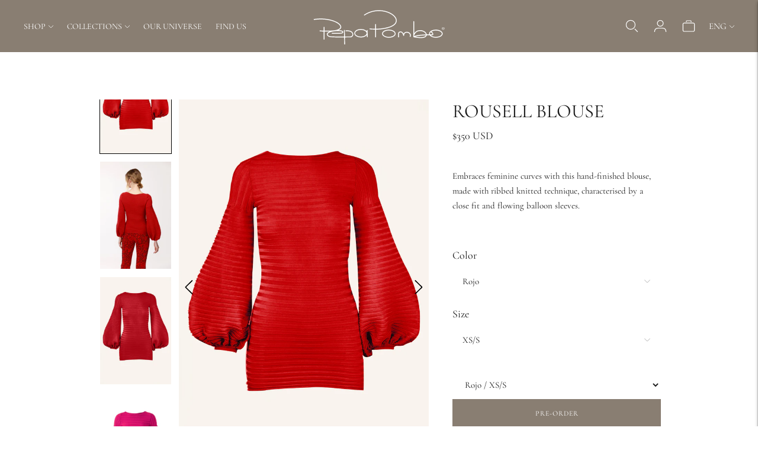

--- FILE ---
content_type: text/css
request_url: https://pepapombo.us/cdn/shop/t/18/assets/custom.css?v=34488890329763392581769745117
body_size: 2425
content:
/** Shopify CDN: Minification failed

Line 143:9 Expected ":"
Line 143:16 Expected ":"

**/
/* Use this file to add custom css to the theme. 
@media (min-width: 1024px){
.flickity-prev-next-button{
  display:block!important;
}
}*/

/****ESTILOS POR PAIS ****/
/**MEXICO**/
body.country-mx #shopify-section-template--20137223094469__featured_collection_HbqX9z,
body.country-mx #shopify-section-template--20137223356613__image_carrousel_HnzDdU,
body.country-mx #shopify-section-template--20137223094469__mosaic_grid_2_column_rdynqH,
body.country-mx #shopify-section-template--20137223094469__mosaic_grid_2_column_qabi4i{
  display:none;
}

body.country-mx .nav__item-view-all.item-9,
body.country-mx .nav__item-scarves.item-11,
body.country-mx .nav__item-bags.item-12,
body.country-mx .drawer-menu__item.view-all.mobile-menu-item-9,
body.country-mx .drawer-menu__item.scarves.mobile-menu-item-11,
body.country-mx .drawer-menu__item.bags.mobile-menu-item-12{
  display:none;
}
/**FIN MEXICO**/


/**COLOMBIA**/

/**FIN COLOMBIA**/

#page-privacy-policy #shopify-section-template--20776824864965__main{
  display:none;
}

#page-privacy-policy .politicas-por-pais,
#page-terms-and-conditions-1 .politicas-por-pais{
  padding: var(--section-vertical-spacing) 20px;
  padding: var(--section-vertical-spacing) var(--spacing-medium);
}

.politicas-por-pais h1{
    font-size: var(--font-size-heading-1);
    line-height: var(--line-height-heading);
    font-family: var(--font-heading), sans-serif;
    font-weight: var(--font-heading-weight);
    font-style: var(--font-heading-style);
    text-align:center;
}


.politicas-por-pais{
  max-width:530px;
  margin: auto;
  box-sizing:border-box;
  padding:0 15px;
}


html body .pick_currency{
  display: none !important;
  margin:0;
}

html .disclosure-list__item+.disclosure-list__item {
    margin-top: 0;
    margin: 0;
    height: auto;
    display: block;
    border: none;
}

html .header-section.menu-2{
  top: 0;
}


.drawer-menu #localization_form{
  display:none;
  margin:0;
}

.owl-theme .owl-dots{
  display:none !important;
}

html .owl-carousel .owl-nav{
  display:inherit !important;
}

html .owl-carousel .owl-nav button{
  position:absolute;
  top:40%;
  opacity:0;
  transition: all .3s ease-in;
}

.lorenza-owl:hover .owl-nav button{
  opacity:1;
}

html .owl-carousel .owl-nav button.owl-prev{
  left:0;
}
html .owl-carousel .owl-nav button.owl-next{
  right:0;
}



html body .owl-carousel .owl-nav button.owl-prev,
html body .owl-carousel .owl-nav button.owl-next{
  width:40px;
  height:40px;
  box-shadow:0px 1px 1px rgba(0, 0, 0, .2);
  background:white;
  margin:0;
  border-radius:0;
}

.header__icon-list li form .disclosure{
  position:relative;
}
.header__icon-list li form .disclosure .disclosure-list{
  display: none;
  position: absolute;
  top: 100%;
  left: 0;
}

.header__icon-list li form .disclosure.activo .disclosure-list{
  display:block;
}

.header__icon-list li form .disclosure .disclosure-list li,
.header__icon-list li form .disclosure .disclosure-list li a{
  display; block;
}

#shopify-section-template--20137223160005__text_columns_with_images_JcdFJA > section{
  padding-top: 0;
  padding-bottom: 0;
}
#shopify-section-template--20137223160005__text_columns_with_images_mQgKM6 > section{
  padding-top:0;
}

#shopify-section-template--20137223160005__text_columns_with_images_JcdFJA > section .text-columns__content,
#shopify-section-template--20137223160005__text_columns_with_images_mQgKM6 > section .text-columns__content{
  gap:0;
}
#shopify-section-template--20137223160005__text_columns_with_images_JcdFJA > section .text-columns__content > div,
#shopify-section-template--20137223160005__text_columns_with_images_mQgKM6 > section .text-columns__content > div{
  padding:0;
}
#shopify-section-template--20137223160005__text_columns_with_images_JcdFJA > section .text-columns__content > div > div,
#shopify-section-template--20137223160005__text_columns_with_images_mQgKM6 > section .text-columns__content > div > div{
  margin:0;
}

#shopify-section-template--20137223160005__image_with_text_1 > section{
  padding-bottom: 0 !important;
}
#shopify-section-template--20137223160005__image_with_text_2 > section,
#shopify-section-template--20137223160005__image_with_text_BPJBxC > section,
#shopify-section-template--20137223160005__image_with_text_U7XqB6 > section,
#shopify-section-template--20137223160005__image_with_text_bQmVax > section,
#shopify-section-template--20137223160005__image_with_text_grnFyx > section{
  padding-top:0 !important;
  padding-bottom:0 !important;
}
#shopify-section-template--20137223160005__image_with_text_riaTVz> section{
  padding-top:0 !important;
}


#shopify-section-template--20137223094469__dos_imageness_titulo_enlace_por_pais_btAWhF .two-images-text-links-by-country__grid,
#shopify-section-template--20137223094469__dos_imageness_titulo_enlace_por_pais_DCEwRE .two-images-text-links-by-country__grid{
  display:flex;
  flex-wrap:wrap;
}
#shopify-section-template--20137223094469__dos_imageness_titulo_enlace_por_pais_btAWhF .two-images-text-links-by-country__grid > div,
#shopify-section-template--20137223094469__dos_imageness_titulo_enlace_por_pais_DCEwRE .two-images-text-links-by-country__grid > div{
  width:50%;
}
#shopify-section-template--20137223094469__dos_imageness_titulo_enlace_por_pais_btAWhF .two-images-text-links-by-country__grid > div .inner,
#shopify-section-template--20137223094469__dos_imageness_titulo_enlace_por_pais_DCEwRE .two-images-text-links-by-country__grid > div .inner{
  height: 1200px;
  background-position: center !important;
  background-size: cover !important;
  color: white;
  display: flex;
  justify-content: center;
  align-items: center;
  flex-direction: column;
}

#shopify-section-template--20137223094469__dos_imageness_titulo_enlace_por_pais_btAWhF .two-images-text-links-by-country__grid > div .inner{
  background-position:center right !important;
}

#shopify-section-template--20137223094469__dos_imageness_titulo_enlace_por_pais_btAWhF .two-images-text-links-by-country__grid>div .inner h1,
#shopify-section-template--20137223094469__dos_imageness_titulo_enlace_por_pais_btAWhF .two-images-text-links-by-country__grid>div .inner p,
#shopify-section-template--20137223094469__dos_imageness_titulo_enlace_por_pais_DCEwRE .two-images-text-links-by-country__grid>div .inner h1,
#shopify-section-template--20137223094469__dos_imageness_titulo_enlace_por_pais_DCEwRE .two-images-text-links-by-country__grid>div .inner p{
  margin:0;
}

#shopify-section-template--20137223094469__dos_imageness_titulo_enlace_por_pais_btAWhF .two-images-text-links-by-country__grid>div a,
#shopify-section-template--20137223094469__dos_imageness_titulo_enlace_por_pais_btAWhF .two-images-text-links-by-country__grid>div a,
#shopify-section-template--20137223094469__dos_imageness_titulo_enlace_por_pais_DCEwRE .two-images-text-links-by-country__grid>div a,
#shopify-section-template--20137223094469__dos_imageness_titulo_enlace_por_pais_DCEwRE .two-images-text-links-by-country__grid>div a{
  color:white;
}


#shopify-section-template--20137223356613__imagen_texto_por_pais_QnHYGj{
  margin-top:50px;
}

#shopify-section-template--20137223356613__imagen_texto_por_pais_QnHYGj .imagen-texto,
#shopify-section-template--20137223356613__imagen_texto_por_pais_eHtNV3 .imagen-texto{
  display: flex;
  justify-content: center;
  align-items: center;
  box-sizing: border-box;
  flex-wrap: wrap;
  box-sizing: border-box;
  padding: 0 20px;
}

#shopify-section-template--20137223356613__imagen_texto_por_pais_eHtNV3 .imagen-texto{
  flex-direction: row-reverse;
}

#shopify-section-template--20137223356613__imagen_texto_por_pais_QnHYGj .imagen-texto > div,
#shopify-section-template--20137223356613__imagen_texto_por_pais_eHtNV3 .imagen-texto > div{
  width: 50%;
  height: 750px;
  max-width: 750px;
  display: flex;
  justify-content: center;
  align-items: center;
  flex-direction:column;
  background-position: center !important;
}
#shopify-section-template--20137223356613__imagen_texto_por_pais_QnHYGj .imagen-texto > div .titulo,
#shopify-section-template--20137223356613__imagen_texto_por_pais_eHtNV3 .imagen-texto > div .titulo{
  color:white;
  font-size: 37px;
  margin: 0;
}
#shopify-section-template--20137223356613__imagen_texto_por_pais_QnHYGj .imagen-texto > div.info,
#shopify-section-template--20137223356613__imagen_texto_por_pais_eHtNV3 .imagen-texto > div.info{
  align-items: normal;
  box-sizing: border-box;
  padding:0 60px;

}

#shopify-section-template--20137223356613__imagen_texto_por_pais_QnHYGj .imagen-texto > div.imagen-titulo,
#shopify-section-template--20137223356613__imagen_texto_por_pais_eHtNV3 .imagen-texto > div.imagen-titulo{
  text-align:center;
  line-height:normal;
}

#shopify-section-template--20137223356613__imagen_texto_por_pais_QnHYGj .info h2,
#shopify-section-template--20137223356613__imagen_texto_por_pais_eHtNV3 .info h2{
  margin:0;
  font-size: 37px;
}

#shopify-section-template--20137223356613__imagen_texto_por_pais_QnHYGj .info p,
#shopify-section-template--20137223356613__imagen_texto_por_pais_eHtNV3 .info p{
  font-size: 1.2em;
}

#shopify-section-template--20137223356613__imagen_texto_por_pais_QnHYGj p strong,
#shopify-section-template--20137223356613__imagen_texto_por_pais_eHtNV3 p strong{
  font-size:23px;
}

.direcciones{
  text-align: center;
}

.direcciones .text-block__item{
  margin-top:70px;
}

.direcciones .two-images-with-text-market__grid{
  gap: 30px;
  display: flex;
  justify-content: center;
  box-sizing: border-box;
  padding: 20px 20px 0;
  flex-wrap:wrap;
}

.direcciones .two-images-with-text-market__grid .inner{
  width:48%;
  max-width:729px;
}

.direcciones .two-images-with-text-market__grid .inner p a{
  text-decoration: underline;
  color:inherit;
}

.direcciones .rte h4{
  max-width: 650px;
  margin: auto;
}
.direcciones .label{
  display:block;
  margin: 10px 0;
}

.direcciones .contenedor-imagen{
  width:100%;
  height:1000px;
  color: white;
  display: flex;
  justify-content: center;
  align-items: center;
  flex-direction: column;
  margin-bottom:80px;
  background-position: center !important;
  box-sizing: border-box;
  padding: 30px;
}

.direcciones .contenedor-imagen h2{
  font-size: 35px;
  text-transform: uppercase;
  margin: 0 0 20px 0;
}

.direcciones .contenedor-imagen p{
    font-size: 1.2em;
    margin: 0;
}

.productos-destacados{
  text-align:center;
}

.productos-destacados .imagenes-producto{
  display: inline-block;
  margin-bottom:80px;
}
.productos-destacados-2 .imagenes-producto{
  width:48%;
}

.productos-destacados .market-featured-products__grid{
  display: flex;
  flex-wrap: wrap;
  gap: 30px;
  justify-content: center;
  max-width: 98%;
  margin: auto;
  text-align: left;
  position:relative;
}
.productos-destacados-2 .market-featured-products__grid{
  max-width:1500px;
}

.productos-destacados .market-featured-products__paragraph{
  margin-top:70px;
}

.productos-destacados .contenedor-imagenes h2{
  margin: 20px 0 12px;
}
.productos-destacados .contenedor-imagenes .market-featured-products__price{
  font-size:23px;
}

.productos-destacados .contenedor-imagenes{
  display:block;
}
.productos-destacados .contenedor-imagenes figure{
  margin:0;
  position:relative;
}

.productos-destacados-2 .contenedor-imagenes figure{
  overflow: hidden;
  height: 600px;
  display: flex;
  justify-content: center;
  align-items: center;
}

.productos-destacados .contenedor-imagenes img{
  display:block;
  width:100%;
}

.productos-destacados .contenedor-imagenes img:nth-child(2){
  position:absolute;
  opacity: 0;
  top: 0;
  left: 0;
  transition: opacity .25s ease-in;
}
.productos-destacados .contenedor-imagenes img:nth-child(2):hover{
  opacity:1;
}
.productos-destacados-2 .contenedor-imagenes img:nth-child(2){
  display:none;
}
.productos-destacados-2 > h2.text-block__heading{
  margin-top:70px;
}

@media (max-width:1350px){
  .direcciones .contenedor-imagen{
    height:800px;
  }
}

@media (max-width:1180px){

  #shopify-section-template--20137223356613__imagen_texto_por_pais_QnHYGj .imagen-texto>div,
  #shopify-section-template--20137223356613__imagen_texto_por_pais_eHtNV3 .imagen-texto>div{
    height: 580px;
  }

  .direcciones .contenedor-imagen {
    height: 600px;
  }
  .productos-destacados-2 .contenedor-imagenes figure{
    height:360px;
  }

  #shopify-section-template--20137223094469__dos_imageness_titulo_enlace_por_pais_btAWhF .two-images-text-links-by-country__grid>div .inner,
  #shopify-section-template--20137223094469__dos_imageness_titulo_enlace_por_pais_DCEwRE .two-images-text-links-by-country__grid>div .inner{
    height:850px;
  }

}

@media (max-width:980px){
  .direcciones .two-images-with-text-market__grid{
    gap:0;
  }
  .direcciones .two-images-with-text-market__grid .inner{
    width:100%;
    max-width:none;
  }

  #shopify-section-template--20137223356613__imagen_texto_por_pais_QnHYGj .imagen-texto>div.info,
  #shopify-section-template--20137223356613__imagen_texto_por_pais_eHtNV3 .imagen-texto>div.info{
    padding:0 30px;
  }
  #shopify-section-template--20137223356613__imagen_texto_por_pais_QnHYGj .imagen-texto>div,
  #shopify-section-template--20137223356613__imagen_texto_por_pais_eHtNV3 .imagen-texto>div {
    height: 500px;
  }

  #shopify-section-template--20137223094469__dos_imageness_titulo_enlace_por_pais_btAWhF .two-images-text-links-by-country__grid>div .inner,
  #shopify-section-template--20137223094469__dos_imageness_titulo_enlace_por_pais_DCEwRE .two-images-text-links-by-country__grid>div .inner {
    height: 700px;
  }
}

@media (max-width:959px){
  .header__icon-list li.header__icon--locale{
    margin-left:15px;
  }
}


@media (max-width:890px){
  #shopify-section-template--20137223356613__imagen_texto_por_pais_QnHYGj .imagen-texto>div,
  #shopify-section-template--20137223356613__imagen_texto_por_pais_eHtNV3 .imagen-texto>div{
    height:280px;
    width:100%;
    max-width:none;
  }

  #shopify-section-template--20137223356613__imagen_texto_por_pais_QnHYGj .imagen-texto>div.info,
  #shopify-section-template--20137223356613__imagen_texto_por_pais_eHtNV3 .imagen-texto>div.info{
    height:auto;
    margin-top: 30px;
    margin-bottom: 45px;
  }
  #shopify-section-template--20137223356613__imagen_texto_por_pais_eHtNV3 .imagen-texto>div.info{
    margin-bottom:0;
  }

  #shopify-section-template--20137223356613__imagen_texto_por_pais_QnHYGj .imagen-texto>div .titulo,
  #shopify-section-template--20137223356613__imagen_texto_por_pais_eHtNV3 .imagen-texto>div .titulo,
  #shopify-section-template--20137223356613__imagen_texto_por_pais_QnHYGj .info h2,
  #shopify-section-template--20137223356613__imagen_texto_por_pais_eHtNV3 .info h2{
    font-size:27px;
  }

  .productos-destacados .market-featured-products__grid{
    width:95%;
  }
  .productos-destacados-2 .imagenes-producto {
    width: 46%;
  }
  .productos-destacados-2 .contenedor-imagenes figure {
    height: 280px;
  }

}

@media (max-width:780px){
.video-hero__subheading p { 
    font-size: 25px;
  }
  .rte h4 {
    font-size: 1.4em; 
  }
  .productos-destacados-2 .contenedor-imagenes figure {
    height: 230px;
  }
}

@media (max-width:680px){
  #shopify-section-template--20137223094469__dos_imageness_titulo_enlace_por_pais_btAWhF .two-images-text-links-by-country__grid>div,
  #shopify-section-template--20137223094469__dos_imageness_titulo_enlace_por_pais_DCEwRE .two-images-text-links-by-country__grid>div {
    width: 100%;
  }
  #shopify-section-template--20137223094469__dos_imageness_titulo_enlace_por_pais_btAWhF .two-images-text-links-by-country__grid>div .inner,
  #shopify-section-template--20137223094469__dos_imageness_titulo_enlace_por_pais_DCEwRE .two-images-text-links-by-country__grid>div .inner {
    height: 600px;
    background-position: center -30px !important;
  }
}

@media (max-width:580px){
  #shopify-section-template--20137223094469__dos_imageness_titulo_enlace_por_pais_btAWhF .two-images-text-links-by-country__grid>div .inner,
  #shopify-section-template--20137223094469__dos_imageness_titulo_enlace_por_pais_DCEwRE .two-images-text-links-by-country__grid>div .inner {
    height: 510px;
    background-position: center -30px !important;
  }
  .productos-destacados-2 .contenedor-imagenes figure {
    height: 230px;
  }
  html .owl-carousel .owl-nav button{
    top:35%;
  }
}

@media (max-width:520px){
  .productos-destacados .market-featured-products__grid {
        width: 100%;
    }
  .productos-destacados .imagenes-producto{
    margin-bottom:30px;
  }
  .productos-destacados .market-featured-products__grid{
    max-width:100%;
    box-sizing: border-box;
    padding: 0 15px;
    gap:20px;
  }
  .productos-destacados .imagenes-producto:nth-last-child(1){
    margin-bottom:80px;
  }
  .productos-destacados-2 .contenedor-imagenes figure{
    height:200px;
  }

  #shopify-section-template--20137223356613__imagen_texto_por_pais_QnHYGj .imagen-texto>div.info,
  #shopify-section-template--20137223356613__imagen_texto_por_pais_eHtNV3 .imagen-texto>div.info{
    margin-top:20px;
    padding:0 20px;
  }

}


@media (max-width:480px){
  #shopify-section-template--20137223094469__dos_imageness_titulo_enlace_por_pais_btAWhF .two-images-text-links-by-country__grid>div .inner,
  #shopify-section-template--20137223094469__dos_imageness_titulo_enlace_por_pais_DCEwRE .two-images-text-links-by-country__grid>div .inner {
    height: 430px;
    background-position: center top !important;
  }
}


.header-container.is-sticky .header {
  box-shadow: none !important;
}


@media (max-width: 38em) {
  .mosaic-grid__item {
  margin-bottom: 0px;
  /* margin-bottom: var(--spacing-medium); */
}
}

.secondary_button-style-bordered .bttn--secondary{
  border: 1px solid rgb(0 0 0 / 0%) !important;
  text-decoration: underline;
  padding:0px;
}

.secondary_button-style-bordered .bttn--secondary:hover{
background:transparent !important;
}


.video-hero__subheading{
      FONT-SIZE: 30PX;
      margin-bottom: -40px;
}
h2.text-block__item,.text-block__heading{
  font-size: 25px;
}


.globo-swatch-product-detail ul.value li.select-option input:checked+.globo-style--button, .globo-product-groups-detail .gsw-item-product-group a.is-gsw-active .globo-style--button {
    border-color: #000000 !important;
    color: #000000 !important;
    background-color: #00000000 !important;
    
}

.globo-swatch-product-detail .swatch--gl li .globo-style--button:hover, .globo-product-groups-detail .gsw-item-product-group .globo-style--button:hover {
    border-color: #000000 !important;
    color: #ffffff;
    background-color: #d0cbc76b !important;
  /*display: none;*/
}

.globo-swatch-product-detail .swatch--gl li label .attr-title-hover, .swatches-globo .swatch--gl li label .attr-title-hover {

     background-color: #d0cbc76b !important;
   /*display: none;*/
}

.globo-swatch-product-detail .swatch--gl li label .attr-title-hover:after, .swatches-globo .swatch--gl li label .attr-title-hover:after {

    border-color: #d0cbc76b transparent transparent  !important;
    display: none !important;
  
}


.secondary_button-style-bordered .section.section--contrast .bttn--secondary:hover {
    color: #000000;
  text-decoration: underline !important;
}

.secondary_button-style-bordered .section.section--contrast .bttn--secondary:before {
    background-color: #f9090900;
}
.mosaic-grid__subheading>h1{
  margin-bottom: -37px;
}

.globo-swatch-product-detail li label:hover .attr-title-hover, .swatches-globo .swatch--gl li label:hover .attr-title-hover {
   
    visibility: hidden  !important;
}



#localization_form, .drawer-menu__footer:before {
  
}


.type-heading-dynamic {
        text-transform: uppercase;
}

.product-item__details>a{
  text-transform: uppercase;
}


.name-option{
  display:none;
}

.name-option:before{
  /*content:"Size:";*/
}


.sold-badge {
  color: var(--color-sold-out-badge-text);
  background-color: #897e72;
}

<!-------------------fotos del home----------------------->

div.mosaic-grid__item.mosaic-grid__item--medium-vertical-rect {
    grid-row: span 2;
    grid-column: span 1;
    padding-top: 0% !important;
}


@media (min-width: 60em){
  .mosaic-grid-2-column__grid {
    display: grid;
    grid-template-columns: repeat(2, 8fr);
    grid-gap: 20px;
    height: 1200px;
    gap: 20px;
    grid-gap: var(--spacing-medium);
    gap: var(--spacing-medium);
}
}
.image__img.lazyloaded {
    opacity: 1;
    transition: opacity .5s;
    object-fit: cover !important;
}

.nav__item-b-accessories-b{
  margin-top: 20px;
}
div.price>p{
      /**/display: none;
}
.product__policies:after {
  content: "Pre-order’s will be shipped in 2-3 weeks";
  display: block;
}

#shopify-section-template--17813107998917__text_columns_with_images_HyGr3L
  > section, #shopify-section-template--17813107998917__text_columns_with_images_EVLkVN>section, #template--17813107998917__text_columns_with_images_EVLkVN>section,#shopify-section-template--17813107998917__text_columns_with_images_wcRPHn>section,#shopify-section-template--17813107998917__text_columns_with_images_x7JTBk>section,#shopify-section-template--17813107998917__text_columns_with_images_JyJiK6>section {
  padding-top: 0px !important;
  padding-bottom: 30px !important;
}

#shopify-section-template--17813107998917__text_columns_with_images_E3fKGA
  > section{
    padding-bottom: 20px !important;
  }

--- FILE ---
content_type: image/svg+xml
request_url: https://pepapombo.us/cdn/shop/files/logo_Pepa_Pombo_blanco_todo-01_240x.svg?v=1710287710
body_size: 2861
content:
<svg viewBox="0 0 600 171" xmlns="http://www.w3.org/2000/svg" data-sanitized-data-name="Capa 1" data-name="Capa 1" id="Capa_1">
  <defs>
    <style>
      .cls-1 {
        fill: #fff;
      }
    </style>
  </defs>
  <path d="m24.37,56.07c2.15-.28,4.19-.63,6.24-.81,6-.51,11.99-1.09,18-1.39,3.86-.19,7.75.03,11.62.12,2.03.04,4.07.15,6.1.29,18.14,1.21,35.74,4.75,52.24,12.65,6.27,3,12.2,6.58,16.85,11.86,1.56,1.78,2.93,3.82,3.94,5.96,2.36,5.02,1.27,10.23-2.88,13.93-1.71,1.52-3.78,2.65-5.69,3.94-.37.25-.78.45-1.09.91,1.69.12,3.39.22,5.08.38,3.39.32,6.77.78,9.88,2.21,1.38.63,2.74,1.55,3.76,2.66,1.95,2.11,1.5,5.08-.8,6.81-2.01,1.52-4.4,2.05-6.8,2.48-7.4,1.32-14.89,1.04-22.35.96-5.67-.06-11.34-.32-17.01-.45-.75-.02-1.07-.23-1.06-1.03.05-3.25-.26-2.64,2.57-2.6,9.11.13,18.22.42,27.33.42,4.33,0,8.7-.24,12.89-1.6.64-.21,1.27-.49,1.84-.84,1.11-.69,1.25-1.61.12-2.23-1.76-.96-3.64-1.89-5.58-2.29-2.99-.61-6.08-1.01-9.13-1.05-4.95-.05-9.92.03-14.84.49-8.28.78-16.46,2.24-24.15,5.58-2.31,1-4.51,2.43-6.45,4.04-2.28,1.9-2.3,4.03-.63,6.49,2,2.93,4.95,4.37,8.28,5.05,2.49.51,5.04.82,7.58,1.01,16.77,1.28,33.56.54,50.34.7,1.91.02,1.93,0,1.91-1.86-.09-6.91-.18-13.81-.29-20.72-.02-1.39-.11-2.79-.19-4.18-.04-.71.22-.98.96-1.01,2.62-.11,2.64-.13,2.71,2.5.1,3.99.16,7.98.24,11.97.08,4.03.18,8.06.23,12.09.01.86.32,1.22,1.2,1.22,6.68-.02,13.36.04,20.04-.04,2.35-.03,4.71-.35,6.73-1.78,3.52-2.5,4.58-7.25,2.58-11.61-1.42-3.11-3.87-5.14-6.89-6.54-3.22-1.5-6.64-2.29-10.18-2.47-3.23-.17-6.47-.17-9.7-.2-.65,0-.97-.16-.97-.85.01-3.36-.44-2.76,2.6-2.84,5.53-.15,11.03.01,16.36,1.7,4.24,1.34,8,3.43,10.67,7.13,3.78,5.25,3.72,12.14-.22,16.77-2.21,2.59-5.15,4.03-8.5,4.13-7.27.22-14.55.2-21.82.27-.51,0-1.02,0-1.65,0-.02.54-.06.97-.06,1.39.09,6.83.18,13.65.29,20.48.04,2.35.11,4.7.2,7.05.03.78-.25,1.07-1.04,1.05-3.13-.06-2.56.34-2.61-2.47-.1-5.19-.18-10.38-.28-15.56-.06-3.47-.18-6.94-.19-10.41,0-1.16-.32-1.57-1.57-1.56-12.64.05-25.28.19-37.92-.03-6.61-.11-13.22-.69-19.79-1.44-4.8-.55-9.06-2.56-12-6.69-2.84-4-2.49-7.99.98-11.43,2.17-2.15,4.83-3.51,7.57-4.77.31-.14.62-.31,1.26-.64-.67-.07-1-.14-1.32-.14-6.31.08-12.63.18-18.94.22-1.15,0-1.04.68-1.04,1.41,0,10.35,0,20.69-.01,31.04,0,.59-.14,1.65-.36,1.69-.96.19-1.97.11-2.96.01-.14-.01-.32-.67-.32-1.03-.03-2.44-.02-4.87-.02-7.31,0-7.99,0-15.98,0-23.97,0-1.8,0-1.73-1.73-1.84-4.89-.33-9.78-.73-14.67-1.11-.19-.01-.38-.08-.54-.12-.05-.12-.11-.19-.11-.26.15-3.55.16-3.46,3.66-2.99,2.8.38,5.64.44,8.47.63,1.07.07,2.15.09,3.22.18,1.45.12,1.7-.07,1.7-1.52,0-4.31,0-8.63,0-12.94,0-1.57,0-1.57,1.6-1.58.24,0,.48.03.72,0,1.04-.14,1.39.26,1.38,1.34-.05,4.35-.02,8.71-.02,13.06,0,1.69,0,1.72,1.72,1.69,6.75-.08,13.51-.12,20.26-.29,4.46-.11,8.93-.3,13.38-.68,8.01-.68,15.96-1.79,23.31-5.32,1.95-.94,3.82-2.21,5.43-3.67,3.14-2.85,3.66-6.29,1.78-10.11-1.98-4.02-5.2-6.95-8.75-9.53-7.52-5.47-16-8.97-24.79-11.77-7.73-2.46-15.65-4.16-23.68-5.25-4.38-.6-8.8-.99-13.21-1.25-4.9-.29-9.82-.56-14.72-.4-6.33.21-12.65.83-18.97,1.32-1.9.15-3.8.47-5.69.72-.71.09-1.25.02-1.28-.92-.03-.82-.23-1.63-.38-2.59Z" class="cls-1"></path>
  <path d="m448.91,116.71c.28-.36.58-.71.84-1.08,4.25-6.06,9.89-10.08,17.25-11.34,9.99-1.7,19.34-.27,27.47,6.24,3.38,2.71,5.89,6.06,6.91,10.37.15.65.42.83,1.16.81,2.6-.1,5.2-.06,7.8-.08,1.47,0,1.44,0,1.26-1.44-.44-3.53.58-6.63,2.88-9.31,3.69-4.29,8.54-6.64,13.89-8.02,10.31-2.66,20.4-2.08,30.13,2.46,2.52,1.17,4.76,2.76,6.71,4.76,4.99,5.15,4.99,11.82-.03,16.96-3.81,3.9-8.6,5.99-13.78,7.35-4.12,1.07-8.32,1.59-12.56,1.4-7.57-.33-14.82-1.89-21.06-6.5-1.27-.94-2.3-2.21-3.5-3.26-.4-.36-.98-.72-1.49-.72-3.28-.05-6.56.02-9.84,0-.99,0-1.46.35-1.77,1.34-1.24,3.97-4.23,6.29-7.86,7.89-3.27,1.45-6.75,2.18-10.31,2.48-2.26.19-4.54.48-6.8.44-7.39-.12-14.72-.88-21.99-2.22-2.43-.45-4.86-.92-7.28-1.43-1.7-.36-2.11-.92-2.11-2.65,0-3.71,0-7.43,0-11.14,0-17.73,0-35.47,0-53.2q0-1.79,1.85-1.79c.12,0,.24.02.36,0,1.17-.18,1.48.35,1.48,1.48-.03,16.18-.02,32.35-.02,48.53,0,.53.07,1.06.11,1.59.1.03.2.06.3.09Zm70.38,8.57c-.06.13-.12.26-.18.38.72.53,1.4,1.1,2.15,1.57,5.59,3.47,11.81,4.82,18.27,4.84,3.55.01,7.17-.47,10.65-1.21,4.69-.99,9.06-2.87,12.48-6.45,3.43-3.59,3.42-8.15,0-11.75-1.96-2.07-4.32-3.55-6.92-4.63-5.84-2.44-11.92-3.33-18.24-2.94-5.05.32-9.85,1.43-14.38,3.68-.47.23-.89.56-1.45.92.8.6,1.46,1.05,2.07,1.56,2.56,2.14,4.65,4.62,5.38,7.98.76,3.48-1.28,6.01-4.83,6.04-1.67.01-3.35,0-5.02,0Zm-70.85,3.5c8.16-3.13,16.3-4.29,24.45-5.14,8.19-.85,16.43-1.3,24.76-1.94-.09-1.54-.83-2.85-1.67-4.09-2.55-3.75-6.07-6.32-10.2-8.05-4.88-2.04-9.99-2.54-15.25-2.07-4.35.39-8.36,1.6-11.92,4.17-4.68,3.4-7.58,8.15-9.86,13.3-.44,1-.21,2.31-.31,3.81Zm49.11-3.42c-7.62.6-15.04,1.13-22.44,1.8-7.36.67-14.67,1.65-21.73,3.94.13.23.23.32.34.33,6.24,1.07,12.5,1.95,18.85,2.25,4.98.23,9.88-.01,14.73-1.04,2.79-.59,5.46-1.57,7.72-3.39,1.15-.92,2.17-1.97,2.53-3.9Zm22.94-3.76s0,.03,0,.04c1.24,0,2.47.03,3.71,0,1.24-.04,1.68-.6,1.32-1.77-1.06-3.51-3.54-5.77-6.69-7.4-.24-.12-.73-.03-.96.15-2.11,1.61-3.24,5.37-2.45,7.91.24.77.67,1.1,1.47,1.08,1.2-.03,2.39,0,3.59,0Z" class="cls-1"></path>
  <path d="m238.21,41.2c-.71-1-1.35-1.9-2.06-2.9.34-.27.62-.53.94-.74,12.88-8.79,26.97-14.68,42.31-17.48,4.22-.77,8.53-1.2,12.82-1.49,4.14-.28,8.32-.42,12.46-.21,13.71.7,26.94,3.58,39.46,9.37,8.08,3.74,15.51,8.44,21.64,15,3.95,4.23,7.08,8.98,8.47,14.67,1.88,7.69-.14,14.43-5.24,20.33-4.29,4.97-9.74,8.34-15.61,11.11-8.91,4.2-18.33,6.81-27.97,8.57-6.35,1.16-12.74,2.09-19.15,2.85-4.31.51-8.68.57-13.02.82-1.51.09-3.03.19-4.54.18-.85,0-1.09.29-1.08,1.11.03,4.31.02,8.63.02,12.94,0,5.75,0,11.51.07,17.26.01,1.19-.29,1.62-1.53,1.57-2.44-.11-2.15.23-2.16-2.22-.02-9.59-.03-19.18-.05-28.76,0-1.87-.01-1.79-1.83-1.9-6.13-.35-12.26-.75-18.39-1.14-.91-.06-1.83-.18-2.74-.27-.24-.02-.67-.05-.68-.1-.05-.99-.1-2,0-2.98.02-.22.65-.55.99-.53,1.83.11,3.65.32,5.48.47,2.74.23,5.48.5,8.23.65,2.51.14,5.03.13,7.54.26.95.05,1.24-.25,1.23-1.21-.04-5.83,0-11.67-.05-17.5-.01-1.18.37-1.51,1.51-1.47,2.44.08,2.15-.16,2.15,2.11.02,5.43.02,10.87.04,16.3,0,1.75.01,1.84,1.81,1.73,5.85-.34,11.71-.61,17.55-1.15,10.78-1,21.41-2.92,31.8-6.01,8.16-2.42,16.03-5.5,22.88-10.72,4.11-3.13,7.53-6.86,9.01-11.95,1.71-5.86.34-11.29-2.73-16.37-3.92-6.48-9.52-11.25-15.83-15.25-10.29-6.53-21.59-10.4-33.55-12.56-7.7-1.39-15.45-1.95-23.25-1.61-14.07.62-27.55,3.76-40.35,9.7-5.41,2.51-10.58,5.46-15.51,8.82-.29.2-.6.38-1.07.68Z" class="cls-1"></path>
  <path d="m248.26,108.07c0-1.35.03-2.49-.01-3.62-.03-.77.24-1.09,1.03-1.07.79.02,1.82-.35,2.29.02.44.34.36,1.44.38,2.21.09,3.63.15,7.26.21,10.89.08,4.51.16,9.01.25,13.52.02.79.17,1.59.15,2.38,0,.26-.33.71-.54.74-.83.09-1.68.1-2.51,0-.23-.03-.55-.54-.57-.84-.11-1.95-.15-3.9-.22-5.85-.02-.46-.05-.91-.08-1.54-.34.23-.53.3-.65.44-4.33,4.82-9.96,7.25-16.15,8.47-8.14,1.61-16.12.97-23.82-2.26-3.81-1.6-7.2-3.83-9.71-7.19-4-5.35-3.42-12.08,1.42-17.09,4.13-4.28,9.34-6.53,15.04-7.62,3.15-.61,6.41-1.01,9.61-.94,7.38.16,14.42,1.74,20.46,6.32,1.16.88,2.19,1.94,3.4,3.04Zm-23.12,23c2.06-.36,5.59-.78,9.01-1.63,3.87-.97,7.41-2.76,10.29-5.63,4.24-4.23,4.42-9.49.26-13.79-1.53-1.58-3.39-2.97-5.34-3.98-7.4-3.85-15.3-4.43-23.4-2.9-4.74.9-9.17,2.58-12.78,5.9-2.89,2.66-4.62,5.86-3.55,9.92.77,2.91,2.76,5,5.18,6.68,5.66,3.93,12.11,5.13,20.31,5.44Z" class="cls-1"></path>
  <path d="m341.83,101.25c7.55.25,14.91,1.57,21.38,5.98,1.28.87,2.51,1.88,3.55,3.02,5.05,5.56,4.63,12.53-.96,17.59-3.83,3.47-8.4,5.51-13.37,6.66-9.81,2.28-19.41,1.68-28.66-2.5-3.24-1.46-6.11-3.47-8.32-6.32-3.46-4.45-3.45-9.95.05-14.33,3.41-4.27,8.06-6.56,13.13-8.16,4.26-1.34,8.65-1.81,13.2-1.95Zm-.12,30.91c4.69-.13,9.3-.75,13.71-2.42,3.59-1.36,6.92-3.14,9.36-6.22,2.48-3.13,2.53-6.8,0-9.88-1.05-1.28-2.32-2.45-3.69-3.38-5.65-3.8-12.08-5.08-18.74-5.28-3.92-.12-7.8.38-11.59,1.43-4.48,1.24-8.69,3.01-11.89,6.58-3.03,3.38-3.19,7.56-.14,10.9,1.48,1.62,3.31,3.04,5.23,4.12,5.48,3.09,11.55,3.98,17.76,4.16Z" class="cls-1"></path>
  <path d="m380.73,134.38c0-2.31-.02-4.38,0-6.45.05-3.47.23-6.94.17-10.4-.04-2.75,1.15-4.74,3.25-6.31,4.56-3.4,10.73-3.07,14.89,1.01,1.57,1.54,2.7,3.53,4.01,5.32.23.31.38.67.69,1.21.35-.58.58-.97.82-1.36,2.59-4.31,6.46-6.5,11.43-6.8,5.13-.31,9.74,1.07,13.65,4.43,5.25,4.51,6.09,10.96,3.47,16.98-.25.58-.54.84-1.18.48-.76-.43-1.55-.81-2.39-1.24.09-.31.13-.57.24-.81,2.88-6.53,0-11.95-5.59-14.67-4.15-2.02-8.47-2.37-12.68-.22-3.34,1.7-4.8,4.75-5.29,8.34-.1.71-.25,1.44-.18,2.14.11,1.1-.41,1.48-1.38,1.62-2.15.32-2.13.33-2.63-1.81-.96-4.07-2.27-7.99-5.45-10.97-3.32-3.11-8.13-3.11-11.03.09-.51.56-.87,1.47-.9,2.23-.15,5.3-.23,10.61-.26,15.91,0,1.01-.33,1.36-1.31,1.28-.78-.07-1.58-.01-2.34-.01Z" class="cls-1"></path>
  <path d="m565.54,96.34c0-3.08,2.33-5.37,5.48-5.38,3.22,0,5.61,2.3,5.59,5.41-.02,2.98-2.53,5.43-5.56,5.41-3.06-.02-5.51-2.43-5.52-5.44Zm9.85-.06c0-2.64-1.83-4.56-4.32-4.56-2.43,0-4.42,2.02-4.48,4.53-.05,2.57,1.91,4.55,4.51,4.55,2.6,0,4.29-1.78,4.29-4.52Z" class="cls-1"></path>
  <path d="m572.55,96.3c.37.96.68,1.78.99,2.6-.13.11-.26.21-.39.32-.3-.28-.65-.52-.87-.84-.19-.28-.15-.78-.38-.97-.37-.3-.87-.46-1.34-.56-.07-.02-.3.6-.41.93-.06.18.04.42-.03.59-.1.26-.29.49-.44.73-.19-.24-.53-.48-.54-.73-.06-1.27-.04-2.54-.02-3.82,0-.22.08-.49.21-.65.44-.52,2.88-.38,3.53.17.65.55.52,1.3-.31,2.24Zm-2.41-1.93c.18.75-.56,1.79.75,1.79.45,0,1.3-.67,1.27-.97-.11-1.15-1.08-.79-2.02-.82Z" class="cls-1"></path>
</svg>

--- FILE ---
content_type: text/javascript; charset=utf-8
request_url: https://pepapombo.us/products/blusa-rousell-1.js
body_size: 3353
content:
{"id":6191274557637,"title":"Rousell Blouse","handle":"blusa-rousell-1","description":"\u003cp class=\"p1\"\u003eEmbraces feminine curves with this hand-finished blouse, made with ribbed knitted technique, characterised by a close fit and flowing balloon sleeves.\u003c\/p\u003e\n\u003cp\u003e \u003c\/p\u003e","published_at":"2024-04-20T18:08:45-05:00","created_at":"2021-01-28T13:38:48-05:00","vendor":"PepaPombo","type":"Variable","tags":["best-seller","Mujer","Tendencia","Tops"],"price":35000,"price_min":35000,"price_max":35000,"available":true,"price_varies":false,"compare_at_price":null,"compare_at_price_min":0,"compare_at_price_max":0,"compare_at_price_varies":false,"variants":[{"id":42310906970309,"title":"Rojo \/ XS\/S","option1":"Rojo","option2":"XS\/S","option3":null,"sku":"","requires_shipping":true,"taxable":true,"featured_image":{"id":28197051072709,"product_id":6191274557637,"position":2,"created_at":"2021-03-24T12:32:54-05:00","updated_at":"2025-07-23T15:12:14-05:00","alt":null,"width":975,"height":1462,"src":"https:\/\/cdn.shopify.com\/s\/files\/1\/0533\/3939\/0149\/products\/Rousell-blouse-rojo.jpg?v=1753301534","variant_ids":[42310906970309,42310907003077]},"available":true,"name":"Rousell Blouse - Rojo \/ XS\/S","public_title":"Rojo \/ XS\/S","options":["Rojo","XS\/S"],"price":35000,"weight":0,"compare_at_price":null,"inventory_management":"shopify","barcode":"","featured_media":{"alt":null,"id":20440014160069,"position":2,"preview_image":{"aspect_ratio":0.667,"height":1462,"width":975,"src":"https:\/\/cdn.shopify.com\/s\/files\/1\/0533\/3939\/0149\/products\/Rousell-blouse-rojo.jpg?v=1753301534"}},"requires_selling_plan":false,"selling_plan_allocations":[{"price_adjustments":[],"price":35000,"compare_at_price":null,"per_delivery_price":35000,"selling_plan_id":6643581125,"selling_plan_group_id":"0e1136c67e42e375a6ab3e7e422604c560e52816"},{"price_adjustments":[{"position":1,"price":35000}],"price":35000,"compare_at_price":35000,"per_delivery_price":35000,"selling_plan_id":6740476101,"selling_plan_group_id":"0e1136c67e42e375a6ab3e7e422604c560e52816"}]},{"id":42310907003077,"title":"Rojo \/ M\/ L","option1":"Rojo","option2":"M\/ L","option3":null,"sku":"","requires_shipping":true,"taxable":true,"featured_image":{"id":28197051072709,"product_id":6191274557637,"position":2,"created_at":"2021-03-24T12:32:54-05:00","updated_at":"2025-07-23T15:12:14-05:00","alt":null,"width":975,"height":1462,"src":"https:\/\/cdn.shopify.com\/s\/files\/1\/0533\/3939\/0149\/products\/Rousell-blouse-rojo.jpg?v=1753301534","variant_ids":[42310906970309,42310907003077]},"available":true,"name":"Rousell Blouse - Rojo \/ M\/ L","public_title":"Rojo \/ M\/ L","options":["Rojo","M\/ L"],"price":35000,"weight":0,"compare_at_price":null,"inventory_management":"shopify","barcode":"","featured_media":{"alt":null,"id":20440014160069,"position":2,"preview_image":{"aspect_ratio":0.667,"height":1462,"width":975,"src":"https:\/\/cdn.shopify.com\/s\/files\/1\/0533\/3939\/0149\/products\/Rousell-blouse-rojo.jpg?v=1753301534"}},"requires_selling_plan":false,"selling_plan_allocations":[{"price_adjustments":[],"price":35000,"compare_at_price":null,"per_delivery_price":35000,"selling_plan_id":6643581125,"selling_plan_group_id":"0e1136c67e42e375a6ab3e7e422604c560e52816"},{"price_adjustments":[{"position":1,"price":35000}],"price":35000,"compare_at_price":35000,"per_delivery_price":35000,"selling_plan_id":6740476101,"selling_plan_group_id":"0e1136c67e42e375a6ab3e7e422604c560e52816"}]},{"id":42327519822021,"title":"Rojo Toro \/ XS\/S","option1":"Rojo Toro","option2":"XS\/S","option3":null,"sku":"","requires_shipping":true,"taxable":true,"featured_image":{"id":38162194825413,"product_id":6191274557637,"position":4,"created_at":"2025-05-23T12:47:26-05:00","updated_at":"2025-07-23T15:12:14-05:00","alt":null,"width":975,"height":1462,"src":"https:\/\/cdn.shopify.com\/s\/files\/1\/0533\/3939\/0149\/files\/tooooorooo.png?v=1753301534","variant_ids":[42327519822021,42327519854789]},"available":false,"name":"Rousell Blouse - Rojo Toro \/ XS\/S","public_title":"Rojo Toro \/ XS\/S","options":["Rojo Toro","XS\/S"],"price":35000,"weight":0,"compare_at_price":null,"inventory_management":"shopify","barcode":"","featured_media":{"alt":null,"id":29593470468293,"position":4,"preview_image":{"aspect_ratio":0.667,"height":1462,"width":975,"src":"https:\/\/cdn.shopify.com\/s\/files\/1\/0533\/3939\/0149\/files\/tooooorooo.png?v=1753301534"}},"requires_selling_plan":false,"selling_plan_allocations":[]},{"id":42327519854789,"title":"Rojo Toro \/ M\/ L","option1":"Rojo Toro","option2":"M\/ L","option3":null,"sku":"","requires_shipping":true,"taxable":true,"featured_image":{"id":38162194825413,"product_id":6191274557637,"position":4,"created_at":"2025-05-23T12:47:26-05:00","updated_at":"2025-07-23T15:12:14-05:00","alt":null,"width":975,"height":1462,"src":"https:\/\/cdn.shopify.com\/s\/files\/1\/0533\/3939\/0149\/files\/tooooorooo.png?v=1753301534","variant_ids":[42327519822021,42327519854789]},"available":false,"name":"Rousell Blouse - Rojo Toro \/ M\/ L","public_title":"Rojo Toro \/ M\/ L","options":["Rojo Toro","M\/ L"],"price":35000,"weight":0,"compare_at_price":null,"inventory_management":"shopify","barcode":"","featured_media":{"alt":null,"id":29593470468293,"position":4,"preview_image":{"aspect_ratio":0.667,"height":1462,"width":975,"src":"https:\/\/cdn.shopify.com\/s\/files\/1\/0533\/3939\/0149\/files\/tooooorooo.png?v=1753301534"}},"requires_selling_plan":false,"selling_plan_allocations":[]},{"id":42294090072261,"title":"Cream Tan \/ XS\/S","option1":"Cream Tan","option2":"XS\/S","option3":null,"sku":"","requires_shipping":true,"taxable":true,"featured_image":{"id":33160380711109,"product_id":6191274557637,"position":7,"created_at":"2023-08-17T12:04:17-05:00","updated_at":"2025-07-23T15:12:14-05:00","alt":null,"width":975,"height":1462,"src":"https:\/\/cdn.shopify.com\/s\/files\/1\/0533\/3939\/0149\/files\/Blusa-Rousell-CT.jpg?v=1753301534","variant_ids":[42294090072261,42294090105029]},"available":false,"name":"Rousell Blouse - Cream Tan \/ XS\/S","public_title":"Cream Tan \/ XS\/S","options":["Cream Tan","XS\/S"],"price":35000,"weight":0,"compare_at_price":null,"inventory_management":"shopify","barcode":"","featured_media":{"alt":null,"id":25504912081093,"position":7,"preview_image":{"aspect_ratio":0.667,"height":1462,"width":975,"src":"https:\/\/cdn.shopify.com\/s\/files\/1\/0533\/3939\/0149\/files\/Blusa-Rousell-CT.jpg?v=1753301534"}},"requires_selling_plan":false,"selling_plan_allocations":[]},{"id":42294090105029,"title":"Cream Tan \/ M\/ L","option1":"Cream Tan","option2":"M\/ L","option3":null,"sku":"","requires_shipping":true,"taxable":true,"featured_image":{"id":33160380711109,"product_id":6191274557637,"position":7,"created_at":"2023-08-17T12:04:17-05:00","updated_at":"2025-07-23T15:12:14-05:00","alt":null,"width":975,"height":1462,"src":"https:\/\/cdn.shopify.com\/s\/files\/1\/0533\/3939\/0149\/files\/Blusa-Rousell-CT.jpg?v=1753301534","variant_ids":[42294090072261,42294090105029]},"available":false,"name":"Rousell Blouse - Cream Tan \/ M\/ L","public_title":"Cream Tan \/ M\/ L","options":["Cream Tan","M\/ L"],"price":35000,"weight":0,"compare_at_price":null,"inventory_management":"shopify","barcode":"","featured_media":{"alt":null,"id":25504912081093,"position":7,"preview_image":{"aspect_ratio":0.667,"height":1462,"width":975,"src":"https:\/\/cdn.shopify.com\/s\/files\/1\/0533\/3939\/0149\/files\/Blusa-Rousell-CT.jpg?v=1753301534"}},"requires_selling_plan":false,"selling_plan_allocations":[]},{"id":42282801725637,"title":"Nacar \/ XS\/S","option1":"Nacar","option2":"XS\/S","option3":null,"sku":"","requires_shipping":true,"taxable":true,"featured_image":{"id":24294551027909,"product_id":6191274557637,"position":9,"created_at":"2021-01-28T13:38:48-05:00","updated_at":"2025-07-23T15:12:14-05:00","alt":null,"width":975,"height":1462,"src":"https:\/\/cdn.shopify.com\/s\/files\/1\/0533\/3939\/0149\/products\/Rousell-Blouse.jpg?v=1753301534","variant_ids":[42282801725637,42282801758405]},"available":true,"name":"Rousell Blouse - Nacar \/ XS\/S","public_title":"Nacar \/ XS\/S","options":["Nacar","XS\/S"],"price":35000,"weight":0,"compare_at_price":null,"inventory_management":"shopify","barcode":"","featured_media":{"alt":null,"id":16465423368389,"position":9,"preview_image":{"aspect_ratio":0.667,"height":1462,"width":975,"src":"https:\/\/cdn.shopify.com\/s\/files\/1\/0533\/3939\/0149\/products\/Rousell-Blouse.jpg?v=1753301534"}},"requires_selling_plan":false,"selling_plan_allocations":[{"price_adjustments":[],"price":35000,"compare_at_price":null,"per_delivery_price":35000,"selling_plan_id":6643581125,"selling_plan_group_id":"0e1136c67e42e375a6ab3e7e422604c560e52816"},{"price_adjustments":[{"position":1,"price":35000}],"price":35000,"compare_at_price":35000,"per_delivery_price":35000,"selling_plan_id":6740476101,"selling_plan_group_id":"0e1136c67e42e375a6ab3e7e422604c560e52816"}]},{"id":42282801758405,"title":"Nacar \/ M\/ L","option1":"Nacar","option2":"M\/ L","option3":null,"sku":"","requires_shipping":true,"taxable":true,"featured_image":{"id":24294551027909,"product_id":6191274557637,"position":9,"created_at":"2021-01-28T13:38:48-05:00","updated_at":"2025-07-23T15:12:14-05:00","alt":null,"width":975,"height":1462,"src":"https:\/\/cdn.shopify.com\/s\/files\/1\/0533\/3939\/0149\/products\/Rousell-Blouse.jpg?v=1753301534","variant_ids":[42282801725637,42282801758405]},"available":true,"name":"Rousell Blouse - Nacar \/ M\/ L","public_title":"Nacar \/ M\/ L","options":["Nacar","M\/ L"],"price":35000,"weight":0,"compare_at_price":null,"inventory_management":"shopify","barcode":"","featured_media":{"alt":null,"id":16465423368389,"position":9,"preview_image":{"aspect_ratio":0.667,"height":1462,"width":975,"src":"https:\/\/cdn.shopify.com\/s\/files\/1\/0533\/3939\/0149\/products\/Rousell-Blouse.jpg?v=1753301534"}},"requires_selling_plan":false,"selling_plan_allocations":[{"price_adjustments":[],"price":35000,"compare_at_price":null,"per_delivery_price":35000,"selling_plan_id":6643581125,"selling_plan_group_id":"0e1136c67e42e375a6ab3e7e422604c560e52816"},{"price_adjustments":[{"position":1,"price":35000}],"price":35000,"compare_at_price":35000,"per_delivery_price":35000,"selling_plan_id":6740476101,"selling_plan_group_id":"0e1136c67e42e375a6ab3e7e422604c560e52816"}]},{"id":42313697624261,"title":"Grey Violet \/ XS\/S","option1":"Grey Violet","option2":"XS\/S","option3":null,"sku":"","requires_shipping":true,"taxable":true,"featured_image":{"id":33160235417797,"product_id":6191274557637,"position":10,"created_at":"2023-08-17T11:44:24-05:00","updated_at":"2025-07-23T15:12:14-05:00","alt":null,"width":975,"height":1462,"src":"https:\/\/cdn.shopify.com\/s\/files\/1\/0533\/3939\/0149\/files\/Blusa-Rousell-GV.jpg?v=1753301534","variant_ids":[42313697624261,42313697657029]},"available":true,"name":"Rousell Blouse - Grey Violet \/ XS\/S","public_title":"Grey Violet \/ XS\/S","options":["Grey Violet","XS\/S"],"price":35000,"weight":0,"compare_at_price":null,"inventory_management":"shopify","barcode":"","featured_media":{"alt":null,"id":25504765280453,"position":10,"preview_image":{"aspect_ratio":0.667,"height":1462,"width":975,"src":"https:\/\/cdn.shopify.com\/s\/files\/1\/0533\/3939\/0149\/files\/Blusa-Rousell-GV.jpg?v=1753301534"}},"requires_selling_plan":false,"selling_plan_allocations":[{"price_adjustments":[],"price":35000,"compare_at_price":null,"per_delivery_price":35000,"selling_plan_id":6643581125,"selling_plan_group_id":"0e1136c67e42e375a6ab3e7e422604c560e52816"},{"price_adjustments":[{"position":1,"price":35000}],"price":35000,"compare_at_price":35000,"per_delivery_price":35000,"selling_plan_id":6740476101,"selling_plan_group_id":"0e1136c67e42e375a6ab3e7e422604c560e52816"}]},{"id":42313697657029,"title":"Grey Violet \/ M\/ L","option1":"Grey Violet","option2":"M\/ L","option3":null,"sku":"","requires_shipping":true,"taxable":true,"featured_image":{"id":33160235417797,"product_id":6191274557637,"position":10,"created_at":"2023-08-17T11:44:24-05:00","updated_at":"2025-07-23T15:12:14-05:00","alt":null,"width":975,"height":1462,"src":"https:\/\/cdn.shopify.com\/s\/files\/1\/0533\/3939\/0149\/files\/Blusa-Rousell-GV.jpg?v=1753301534","variant_ids":[42313697624261,42313697657029]},"available":true,"name":"Rousell Blouse - Grey Violet \/ M\/ L","public_title":"Grey Violet \/ M\/ L","options":["Grey Violet","M\/ L"],"price":35000,"weight":0,"compare_at_price":null,"inventory_management":"shopify","barcode":"","featured_media":{"alt":null,"id":25504765280453,"position":10,"preview_image":{"aspect_ratio":0.667,"height":1462,"width":975,"src":"https:\/\/cdn.shopify.com\/s\/files\/1\/0533\/3939\/0149\/files\/Blusa-Rousell-GV.jpg?v=1753301534"}},"requires_selling_plan":false,"selling_plan_allocations":[{"price_adjustments":[],"price":35000,"compare_at_price":null,"per_delivery_price":35000,"selling_plan_id":6643581125,"selling_plan_group_id":"0e1136c67e42e375a6ab3e7e422604c560e52816"},{"price_adjustments":[{"position":1,"price":35000}],"price":35000,"compare_at_price":35000,"per_delivery_price":35000,"selling_plan_id":6740476101,"selling_plan_group_id":"0e1136c67e42e375a6ab3e7e422604c560e52816"}]},{"id":42321841848517,"title":"Ilussion Blue \/ XS\/S","option1":"Ilussion Blue","option2":"XS\/S","option3":null,"sku":"","requires_shipping":true,"taxable":true,"featured_image":{"id":33160215953605,"product_id":6191274557637,"position":11,"created_at":"2023-08-17T11:41:26-05:00","updated_at":"2025-07-23T15:12:14-05:00","alt":null,"width":975,"height":1462,"src":"https:\/\/cdn.shopify.com\/s\/files\/1\/0533\/3939\/0149\/files\/Blusa-Rousell-IB.jpg?v=1753301534","variant_ids":[42321841848517,42321841881285]},"available":false,"name":"Rousell Blouse - Ilussion Blue \/ XS\/S","public_title":"Ilussion Blue \/ XS\/S","options":["Ilussion Blue","XS\/S"],"price":35000,"weight":0,"compare_at_price":null,"inventory_management":"shopify","barcode":"","featured_media":{"alt":null,"id":25504745685189,"position":11,"preview_image":{"aspect_ratio":0.667,"height":1462,"width":975,"src":"https:\/\/cdn.shopify.com\/s\/files\/1\/0533\/3939\/0149\/files\/Blusa-Rousell-IB.jpg?v=1753301534"}},"requires_selling_plan":false,"selling_plan_allocations":[]},{"id":42321841881285,"title":"Ilussion Blue \/ M\/ L","option1":"Ilussion Blue","option2":"M\/ L","option3":null,"sku":"","requires_shipping":true,"taxable":true,"featured_image":{"id":33160215953605,"product_id":6191274557637,"position":11,"created_at":"2023-08-17T11:41:26-05:00","updated_at":"2025-07-23T15:12:14-05:00","alt":null,"width":975,"height":1462,"src":"https:\/\/cdn.shopify.com\/s\/files\/1\/0533\/3939\/0149\/files\/Blusa-Rousell-IB.jpg?v=1753301534","variant_ids":[42321841848517,42321841881285]},"available":false,"name":"Rousell Blouse - Ilussion Blue \/ M\/ L","public_title":"Ilussion Blue \/ M\/ L","options":["Ilussion Blue","M\/ L"],"price":35000,"weight":0,"compare_at_price":null,"inventory_management":"shopify","barcode":"","featured_media":{"alt":null,"id":25504745685189,"position":11,"preview_image":{"aspect_ratio":0.667,"height":1462,"width":975,"src":"https:\/\/cdn.shopify.com\/s\/files\/1\/0533\/3939\/0149\/files\/Blusa-Rousell-IB.jpg?v=1753301534"}},"requires_selling_plan":false,"selling_plan_allocations":[]},{"id":42321960960197,"title":"Provence \/ XS\/S","option1":"Provence","option2":"XS\/S","option3":null,"sku":"","requires_shipping":true,"taxable":true,"featured_image":{"id":33160855421125,"product_id":6191274557637,"position":13,"created_at":"2023-08-17T12:53:44-05:00","updated_at":"2025-07-23T15:12:14-05:00","alt":null,"width":975,"height":1462,"src":"https:\/\/cdn.shopify.com\/s\/files\/1\/0533\/3939\/0149\/files\/Rousell-Blouse-PC.jpg?v=1753301534","variant_ids":[42321960960197,42321960992965]},"available":false,"name":"Rousell Blouse - Provence \/ XS\/S","public_title":"Provence \/ XS\/S","options":["Provence","XS\/S"],"price":35000,"weight":0,"compare_at_price":null,"inventory_management":"shopify","barcode":"","featured_media":{"alt":null,"id":25505395245253,"position":13,"preview_image":{"aspect_ratio":0.667,"height":1462,"width":975,"src":"https:\/\/cdn.shopify.com\/s\/files\/1\/0533\/3939\/0149\/files\/Rousell-Blouse-PC.jpg?v=1753301534"}},"requires_selling_plan":false,"selling_plan_allocations":[]},{"id":42321960992965,"title":"Provence \/ M\/ L","option1":"Provence","option2":"M\/ L","option3":null,"sku":"","requires_shipping":true,"taxable":true,"featured_image":{"id":33160855421125,"product_id":6191274557637,"position":13,"created_at":"2023-08-17T12:53:44-05:00","updated_at":"2025-07-23T15:12:14-05:00","alt":null,"width":975,"height":1462,"src":"https:\/\/cdn.shopify.com\/s\/files\/1\/0533\/3939\/0149\/files\/Rousell-Blouse-PC.jpg?v=1753301534","variant_ids":[42321960960197,42321960992965]},"available":false,"name":"Rousell Blouse - Provence \/ M\/ L","public_title":"Provence \/ M\/ L","options":["Provence","M\/ L"],"price":35000,"weight":0,"compare_at_price":null,"inventory_management":"shopify","barcode":"","featured_media":{"alt":null,"id":25505395245253,"position":13,"preview_image":{"aspect_ratio":0.667,"height":1462,"width":975,"src":"https:\/\/cdn.shopify.com\/s\/files\/1\/0533\/3939\/0149\/files\/Rousell-Blouse-PC.jpg?v=1753301534"}},"requires_selling_plan":false,"selling_plan_allocations":[]},{"id":42327525425349,"title":"Violeta \/ XS\/S","option1":"Violeta","option2":"XS\/S","option3":null,"sku":"","requires_shipping":true,"taxable":true,"featured_image":{"id":33177207963845,"product_id":6191274557637,"position":16,"created_at":"2023-08-23T10:02:39-05:00","updated_at":"2025-07-23T15:12:14-05:00","alt":null,"width":975,"height":1462,"src":"https:\/\/cdn.shopify.com\/s\/files\/1\/0533\/3939\/0149\/files\/Rousell-Blouse-VT.jpg?v=1753301534","variant_ids":[42327525425349,42327525458117]},"available":false,"name":"Rousell Blouse - Violeta \/ XS\/S","public_title":"Violeta \/ XS\/S","options":["Violeta","XS\/S"],"price":35000,"weight":0,"compare_at_price":null,"inventory_management":"shopify","barcode":"","featured_media":{"alt":null,"id":25522106466501,"position":16,"preview_image":{"aspect_ratio":0.667,"height":1462,"width":975,"src":"https:\/\/cdn.shopify.com\/s\/files\/1\/0533\/3939\/0149\/files\/Rousell-Blouse-VT.jpg?v=1753301534"}},"requires_selling_plan":false,"selling_plan_allocations":[]},{"id":42327525458117,"title":"Violeta \/ M\/ L","option1":"Violeta","option2":"M\/ L","option3":null,"sku":"","requires_shipping":true,"taxable":true,"featured_image":{"id":33177207963845,"product_id":6191274557637,"position":16,"created_at":"2023-08-23T10:02:39-05:00","updated_at":"2025-07-23T15:12:14-05:00","alt":null,"width":975,"height":1462,"src":"https:\/\/cdn.shopify.com\/s\/files\/1\/0533\/3939\/0149\/files\/Rousell-Blouse-VT.jpg?v=1753301534","variant_ids":[42327525425349,42327525458117]},"available":false,"name":"Rousell Blouse - Violeta \/ M\/ L","public_title":"Violeta \/ M\/ L","options":["Violeta","M\/ L"],"price":35000,"weight":0,"compare_at_price":null,"inventory_management":"shopify","barcode":"","featured_media":{"alt":null,"id":25522106466501,"position":16,"preview_image":{"aspect_ratio":0.667,"height":1462,"width":975,"src":"https:\/\/cdn.shopify.com\/s\/files\/1\/0533\/3939\/0149\/files\/Rousell-Blouse-VT.jpg?v=1753301534"}},"requires_selling_plan":false,"selling_plan_allocations":[]},{"id":42312656781509,"title":"Azul Cobalto \/ XS\/S","option1":"Azul Cobalto","option2":"XS\/S","option3":null,"sku":"","requires_shipping":true,"taxable":true,"featured_image":{"id":33160279785669,"product_id":6191274557637,"position":17,"created_at":"2023-08-17T11:50:26-05:00","updated_at":"2025-07-23T15:12:14-05:00","alt":null,"width":975,"height":1462,"src":"https:\/\/cdn.shopify.com\/s\/files\/1\/0533\/3939\/0149\/files\/Blusa-Rousell-AC.jpg?v=1753301534","variant_ids":[42312656781509,42312656814277]},"available":false,"name":"Rousell Blouse - Azul Cobalto \/ XS\/S","public_title":"Azul Cobalto \/ XS\/S","options":["Azul Cobalto","XS\/S"],"price":35000,"weight":0,"compare_at_price":null,"inventory_management":"shopify","barcode":"","featured_media":{"alt":null,"id":25504809976005,"position":17,"preview_image":{"aspect_ratio":0.667,"height":1462,"width":975,"src":"https:\/\/cdn.shopify.com\/s\/files\/1\/0533\/3939\/0149\/files\/Blusa-Rousell-AC.jpg?v=1753301534"}},"requires_selling_plan":false,"selling_plan_allocations":[]},{"id":42312656814277,"title":"Azul Cobalto \/ M\/ L","option1":"Azul Cobalto","option2":"M\/ L","option3":null,"sku":"","requires_shipping":true,"taxable":true,"featured_image":{"id":33160279785669,"product_id":6191274557637,"position":17,"created_at":"2023-08-17T11:50:26-05:00","updated_at":"2025-07-23T15:12:14-05:00","alt":null,"width":975,"height":1462,"src":"https:\/\/cdn.shopify.com\/s\/files\/1\/0533\/3939\/0149\/files\/Blusa-Rousell-AC.jpg?v=1753301534","variant_ids":[42312656781509,42312656814277]},"available":false,"name":"Rousell Blouse - Azul Cobalto \/ M\/ L","public_title":"Azul Cobalto \/ M\/ L","options":["Azul Cobalto","M\/ L"],"price":35000,"weight":0,"compare_at_price":null,"inventory_management":"shopify","barcode":"","featured_media":{"alt":null,"id":25504809976005,"position":17,"preview_image":{"aspect_ratio":0.667,"height":1462,"width":975,"src":"https:\/\/cdn.shopify.com\/s\/files\/1\/0533\/3939\/0149\/files\/Blusa-Rousell-AC.jpg?v=1753301534"}},"requires_selling_plan":false,"selling_plan_allocations":[]},{"id":42198169518277,"title":"Azul Hortensia \/ XS\/S","option1":"Azul Hortensia","option2":"XS\/S","option3":null,"sku":"","requires_shipping":true,"taxable":true,"featured_image":{"id":33160308588741,"product_id":6191274557637,"position":18,"created_at":"2023-08-17T11:54:15-05:00","updated_at":"2025-07-23T15:12:14-05:00","alt":null,"width":975,"height":1462,"src":"https:\/\/cdn.shopify.com\/s\/files\/1\/0533\/3939\/0149\/files\/Blusa-Rousell-AH.jpg?v=1753301534","variant_ids":[42198169518277,42198169551045]},"available":true,"name":"Rousell Blouse - Azul Hortensia \/ XS\/S","public_title":"Azul Hortensia \/ XS\/S","options":["Azul Hortensia","XS\/S"],"price":35000,"weight":0,"compare_at_price":null,"inventory_management":"shopify","barcode":"","featured_media":{"alt":null,"id":25504838910149,"position":18,"preview_image":{"aspect_ratio":0.667,"height":1462,"width":975,"src":"https:\/\/cdn.shopify.com\/s\/files\/1\/0533\/3939\/0149\/files\/Blusa-Rousell-AH.jpg?v=1753301534"}},"requires_selling_plan":false,"selling_plan_allocations":[{"price_adjustments":[],"price":35000,"compare_at_price":null,"per_delivery_price":35000,"selling_plan_id":6643581125,"selling_plan_group_id":"0e1136c67e42e375a6ab3e7e422604c560e52816"},{"price_adjustments":[{"position":1,"price":35000}],"price":35000,"compare_at_price":35000,"per_delivery_price":35000,"selling_plan_id":6740476101,"selling_plan_group_id":"0e1136c67e42e375a6ab3e7e422604c560e52816"}]},{"id":42198169551045,"title":"Azul Hortensia \/ M\/ L","option1":"Azul Hortensia","option2":"M\/ L","option3":null,"sku":"","requires_shipping":true,"taxable":true,"featured_image":{"id":33160308588741,"product_id":6191274557637,"position":18,"created_at":"2023-08-17T11:54:15-05:00","updated_at":"2025-07-23T15:12:14-05:00","alt":null,"width":975,"height":1462,"src":"https:\/\/cdn.shopify.com\/s\/files\/1\/0533\/3939\/0149\/files\/Blusa-Rousell-AH.jpg?v=1753301534","variant_ids":[42198169518277,42198169551045]},"available":true,"name":"Rousell Blouse - Azul Hortensia \/ M\/ L","public_title":"Azul Hortensia \/ M\/ L","options":["Azul Hortensia","M\/ L"],"price":35000,"weight":0,"compare_at_price":null,"inventory_management":"shopify","barcode":"","featured_media":{"alt":null,"id":25504838910149,"position":18,"preview_image":{"aspect_ratio":0.667,"height":1462,"width":975,"src":"https:\/\/cdn.shopify.com\/s\/files\/1\/0533\/3939\/0149\/files\/Blusa-Rousell-AH.jpg?v=1753301534"}},"requires_selling_plan":false,"selling_plan_allocations":[{"price_adjustments":[],"price":35000,"compare_at_price":null,"per_delivery_price":35000,"selling_plan_id":6643581125,"selling_plan_group_id":"0e1136c67e42e375a6ab3e7e422604c560e52816"},{"price_adjustments":[{"position":1,"price":35000}],"price":35000,"compare_at_price":35000,"per_delivery_price":35000,"selling_plan_id":6740476101,"selling_plan_group_id":"0e1136c67e42e375a6ab3e7e422604c560e52816"}]},{"id":42312652783813,"title":"Ghee \/ XS\/S","option1":"Ghee","option2":"XS\/S","option3":null,"sku":"","requires_shipping":true,"taxable":true,"featured_image":{"id":33136476553413,"product_id":6191274557637,"position":23,"created_at":"2023-08-10T09:12:45-05:00","updated_at":"2025-07-23T15:12:14-05:00","alt":null,"width":975,"height":1462,"src":"https:\/\/cdn.shopify.com\/s\/files\/1\/0533\/3939\/0149\/files\/Rousell-Blouse-GHEE.jpg?v=1753301534","variant_ids":[42312652783813,42312652816581]},"available":false,"name":"Rousell Blouse - Ghee \/ XS\/S","public_title":"Ghee \/ XS\/S","options":["Ghee","XS\/S"],"price":35000,"weight":0,"compare_at_price":null,"inventory_management":"shopify","barcode":"","featured_media":{"alt":null,"id":25480498184389,"position":23,"preview_image":{"aspect_ratio":0.667,"height":1462,"width":975,"src":"https:\/\/cdn.shopify.com\/s\/files\/1\/0533\/3939\/0149\/files\/Rousell-Blouse-GHEE.jpg?v=1753301534"}},"requires_selling_plan":false,"selling_plan_allocations":[]},{"id":42312652816581,"title":"Ghee \/ M\/ L","option1":"Ghee","option2":"M\/ L","option3":null,"sku":"","requires_shipping":true,"taxable":true,"featured_image":{"id":33136476553413,"product_id":6191274557637,"position":23,"created_at":"2023-08-10T09:12:45-05:00","updated_at":"2025-07-23T15:12:14-05:00","alt":null,"width":975,"height":1462,"src":"https:\/\/cdn.shopify.com\/s\/files\/1\/0533\/3939\/0149\/files\/Rousell-Blouse-GHEE.jpg?v=1753301534","variant_ids":[42312652783813,42312652816581]},"available":false,"name":"Rousell Blouse - Ghee \/ M\/ L","public_title":"Ghee \/ M\/ L","options":["Ghee","M\/ L"],"price":35000,"weight":0,"compare_at_price":null,"inventory_management":"shopify","barcode":"","featured_media":{"alt":null,"id":25480498184389,"position":23,"preview_image":{"aspect_ratio":0.667,"height":1462,"width":975,"src":"https:\/\/cdn.shopify.com\/s\/files\/1\/0533\/3939\/0149\/files\/Rousell-Blouse-GHEE.jpg?v=1753301534"}},"requires_selling_plan":false,"selling_plan_allocations":[]},{"id":42321904271557,"title":"Mostaza \/ XS\/S","option1":"Mostaza","option2":"XS\/S","option3":null,"sku":"","requires_shipping":true,"taxable":true,"featured_image":{"id":33160154382533,"product_id":6191274557637,"position":26,"created_at":"2023-08-17T11:32:06-05:00","updated_at":"2025-07-23T15:12:14-05:00","alt":null,"width":975,"height":1462,"src":"https:\/\/cdn.shopify.com\/s\/files\/1\/0533\/3939\/0149\/files\/Blusa-Rousell-MT.jpg?v=1753301534","variant_ids":[42321904271557,42321904304325]},"available":true,"name":"Rousell Blouse - Mostaza \/ XS\/S","public_title":"Mostaza \/ XS\/S","options":["Mostaza","XS\/S"],"price":35000,"weight":0,"compare_at_price":null,"inventory_management":"shopify","barcode":"","featured_media":{"alt":null,"id":25504683819205,"position":26,"preview_image":{"aspect_ratio":0.667,"height":1462,"width":975,"src":"https:\/\/cdn.shopify.com\/s\/files\/1\/0533\/3939\/0149\/files\/Blusa-Rousell-MT.jpg?v=1753301534"}},"requires_selling_plan":false,"selling_plan_allocations":[]},{"id":42321904304325,"title":"Mostaza \/ M\/ L","option1":"Mostaza","option2":"M\/ L","option3":null,"sku":"","requires_shipping":true,"taxable":true,"featured_image":{"id":33160154382533,"product_id":6191274557637,"position":26,"created_at":"2023-08-17T11:32:06-05:00","updated_at":"2025-07-23T15:12:14-05:00","alt":null,"width":975,"height":1462,"src":"https:\/\/cdn.shopify.com\/s\/files\/1\/0533\/3939\/0149\/files\/Blusa-Rousell-MT.jpg?v=1753301534","variant_ids":[42321904271557,42321904304325]},"available":false,"name":"Rousell Blouse - Mostaza \/ M\/ L","public_title":"Mostaza \/ M\/ L","options":["Mostaza","M\/ L"],"price":35000,"weight":0,"compare_at_price":null,"inventory_management":"shopify","barcode":"","featured_media":{"alt":null,"id":25504683819205,"position":26,"preview_image":{"aspect_ratio":0.667,"height":1462,"width":975,"src":"https:\/\/cdn.shopify.com\/s\/files\/1\/0533\/3939\/0149\/files\/Blusa-Rousell-MT.jpg?v=1753301534"}},"requires_selling_plan":false,"selling_plan_allocations":[]},{"id":42296327078085,"title":"Bombay Brown \/ XS\/S","option1":"Bombay Brown","option2":"XS\/S","option3":null,"sku":"","requires_shipping":true,"taxable":true,"featured_image":{"id":32745577251013,"product_id":6191274557637,"position":25,"created_at":"2023-03-22T11:26:06-05:00","updated_at":"2025-07-23T15:12:14-05:00","alt":null,"width":975,"height":1462,"src":"https:\/\/cdn.shopify.com\/s\/files\/1\/0533\/3939\/0149\/products\/Rousell-Blouse-BB.png?v=1753301534","variant_ids":[42296327078085,42296327110853]},"available":false,"name":"Rousell Blouse - Bombay Brown \/ XS\/S","public_title":"Bombay Brown \/ XS\/S","options":["Bombay Brown","XS\/S"],"price":35000,"weight":0,"compare_at_price":null,"inventory_management":"shopify","barcode":"","featured_media":{"alt":null,"id":25081566200005,"position":25,"preview_image":{"aspect_ratio":0.667,"height":1462,"width":975,"src":"https:\/\/cdn.shopify.com\/s\/files\/1\/0533\/3939\/0149\/products\/Rousell-Blouse-BB.png?v=1753301534"}},"requires_selling_plan":false,"selling_plan_allocations":[]},{"id":42296327110853,"title":"Bombay Brown \/ M\/ L","option1":"Bombay Brown","option2":"M\/ L","option3":null,"sku":"","requires_shipping":true,"taxable":true,"featured_image":{"id":32745577251013,"product_id":6191274557637,"position":25,"created_at":"2023-03-22T11:26:06-05:00","updated_at":"2025-07-23T15:12:14-05:00","alt":null,"width":975,"height":1462,"src":"https:\/\/cdn.shopify.com\/s\/files\/1\/0533\/3939\/0149\/products\/Rousell-Blouse-BB.png?v=1753301534","variant_ids":[42296327078085,42296327110853]},"available":false,"name":"Rousell Blouse - Bombay Brown \/ M\/ L","public_title":"Bombay Brown \/ M\/ L","options":["Bombay Brown","M\/ L"],"price":35000,"weight":0,"compare_at_price":null,"inventory_management":"shopify","barcode":"","featured_media":{"alt":null,"id":25081566200005,"position":25,"preview_image":{"aspect_ratio":0.667,"height":1462,"width":975,"src":"https:\/\/cdn.shopify.com\/s\/files\/1\/0533\/3939\/0149\/products\/Rousell-Blouse-BB.png?v=1753301534"}},"requires_selling_plan":false,"selling_plan_allocations":[]},{"id":42400619561157,"title":"Arena \/ XS\/S","option1":"Arena","option2":"XS\/S","option3":null,"sku":"","requires_shipping":true,"taxable":true,"featured_image":{"id":33160353841349,"product_id":6191274557637,"position":8,"created_at":"2023-08-17T12:00:47-05:00","updated_at":"2025-07-23T15:12:14-05:00","alt":null,"width":975,"height":1462,"src":"https:\/\/cdn.shopify.com\/s\/files\/1\/0533\/3939\/0149\/files\/Blusa-Rousell-AN.jpg?v=1753301534","variant_ids":[42399375950021,42400619561157]},"available":true,"name":"Rousell Blouse - Arena \/ XS\/S","public_title":"Arena \/ XS\/S","options":["Arena","XS\/S"],"price":35000,"weight":0,"compare_at_price":null,"inventory_management":"shopify","barcode":"","featured_media":{"alt":null,"id":25504884162757,"position":8,"preview_image":{"aspect_ratio":0.667,"height":1462,"width":975,"src":"https:\/\/cdn.shopify.com\/s\/files\/1\/0533\/3939\/0149\/files\/Blusa-Rousell-AN.jpg?v=1753301534"}},"requires_selling_plan":false,"selling_plan_allocations":[{"price_adjustments":[],"price":35000,"compare_at_price":null,"per_delivery_price":35000,"selling_plan_id":6643581125,"selling_plan_group_id":"0e1136c67e42e375a6ab3e7e422604c560e52816"},{"price_adjustments":[{"position":1,"price":35000}],"price":35000,"compare_at_price":35000,"per_delivery_price":35000,"selling_plan_id":6740476101,"selling_plan_group_id":"0e1136c67e42e375a6ab3e7e422604c560e52816"}]},{"id":42399375950021,"title":"Arena \/ M\/L","option1":"Arena","option2":"M\/L","option3":null,"sku":"","requires_shipping":true,"taxable":true,"featured_image":{"id":33160353841349,"product_id":6191274557637,"position":8,"created_at":"2023-08-17T12:00:47-05:00","updated_at":"2025-07-23T15:12:14-05:00","alt":null,"width":975,"height":1462,"src":"https:\/\/cdn.shopify.com\/s\/files\/1\/0533\/3939\/0149\/files\/Blusa-Rousell-AN.jpg?v=1753301534","variant_ids":[42399375950021,42400619561157]},"available":true,"name":"Rousell Blouse - Arena \/ M\/L","public_title":"Arena \/ M\/L","options":["Arena","M\/L"],"price":35000,"weight":0,"compare_at_price":null,"inventory_management":"shopify","barcode":"","featured_media":{"alt":null,"id":25504884162757,"position":8,"preview_image":{"aspect_ratio":0.667,"height":1462,"width":975,"src":"https:\/\/cdn.shopify.com\/s\/files\/1\/0533\/3939\/0149\/files\/Blusa-Rousell-AN.jpg?v=1753301534"}},"requires_selling_plan":false,"selling_plan_allocations":[{"price_adjustments":[],"price":35000,"compare_at_price":null,"per_delivery_price":35000,"selling_plan_id":6643581125,"selling_plan_group_id":"0e1136c67e42e375a6ab3e7e422604c560e52816"},{"price_adjustments":[{"position":1,"price":35000}],"price":35000,"compare_at_price":35000,"per_delivery_price":35000,"selling_plan_id":6740476101,"selling_plan_group_id":"0e1136c67e42e375a6ab3e7e422604c560e52816"}]},{"id":44896005095621,"title":"Ciruela \/ XS\/S","option1":"Ciruela","option2":"XS\/S","option3":null,"sku":null,"requires_shipping":true,"taxable":true,"featured_image":{"id":38712557174981,"product_id":6191274557637,"position":30,"created_at":"2025-07-11T15:08:18-05:00","updated_at":"2025-07-23T15:12:14-05:00","alt":null,"width":975,"height":1462,"src":"https:\/\/cdn.shopify.com\/s\/files\/1\/0533\/3939\/0149\/files\/CIRUELA.png?v=1753301534","variant_ids":[44896005095621,44896005128389,44896005161157]},"available":false,"name":"Rousell Blouse - Ciruela \/ XS\/S","public_title":"Ciruela \/ XS\/S","options":["Ciruela","XS\/S"],"price":35000,"weight":0,"compare_at_price":null,"inventory_management":"shopify","barcode":"","featured_media":{"alt":null,"id":29918860050629,"position":30,"preview_image":{"aspect_ratio":0.667,"height":1462,"width":975,"src":"https:\/\/cdn.shopify.com\/s\/files\/1\/0533\/3939\/0149\/files\/CIRUELA.png?v=1753301534"}},"requires_selling_plan":false,"selling_plan_allocations":[]},{"id":44896005128389,"title":"Ciruela \/ M\/ L","option1":"Ciruela","option2":"M\/ L","option3":null,"sku":null,"requires_shipping":true,"taxable":true,"featured_image":{"id":38712557174981,"product_id":6191274557637,"position":30,"created_at":"2025-07-11T15:08:18-05:00","updated_at":"2025-07-23T15:12:14-05:00","alt":null,"width":975,"height":1462,"src":"https:\/\/cdn.shopify.com\/s\/files\/1\/0533\/3939\/0149\/files\/CIRUELA.png?v=1753301534","variant_ids":[44896005095621,44896005128389,44896005161157]},"available":false,"name":"Rousell Blouse - Ciruela \/ M\/ L","public_title":"Ciruela \/ M\/ L","options":["Ciruela","M\/ L"],"price":35000,"weight":0,"compare_at_price":null,"inventory_management":"shopify","barcode":"","featured_media":{"alt":null,"id":29918860050629,"position":30,"preview_image":{"aspect_ratio":0.667,"height":1462,"width":975,"src":"https:\/\/cdn.shopify.com\/s\/files\/1\/0533\/3939\/0149\/files\/CIRUELA.png?v=1753301534"}},"requires_selling_plan":false,"selling_plan_allocations":[]},{"id":44896005161157,"title":"Ciruela \/ M\/L","option1":"Ciruela","option2":"M\/L","option3":null,"sku":null,"requires_shipping":true,"taxable":true,"featured_image":{"id":38712557174981,"product_id":6191274557637,"position":30,"created_at":"2025-07-11T15:08:18-05:00","updated_at":"2025-07-23T15:12:14-05:00","alt":null,"width":975,"height":1462,"src":"https:\/\/cdn.shopify.com\/s\/files\/1\/0533\/3939\/0149\/files\/CIRUELA.png?v=1753301534","variant_ids":[44896005095621,44896005128389,44896005161157]},"available":false,"name":"Rousell Blouse - Ciruela \/ M\/L","public_title":"Ciruela \/ M\/L","options":["Ciruela","M\/L"],"price":35000,"weight":0,"compare_at_price":null,"inventory_management":"shopify","barcode":"","featured_media":{"alt":null,"id":29918860050629,"position":30,"preview_image":{"aspect_ratio":0.667,"height":1462,"width":975,"src":"https:\/\/cdn.shopify.com\/s\/files\/1\/0533\/3939\/0149\/files\/CIRUELA.png?v=1753301534"}},"requires_selling_plan":false,"selling_plan_allocations":[]},{"id":44921314345157,"title":"Negro \/ XS\/S","option1":"Negro","option2":"XS\/S","option3":null,"sku":null,"requires_shipping":true,"taxable":true,"featured_image":{"id":33160188920005,"product_id":6191274557637,"position":28,"created_at":"2023-08-17T11:37:54-05:00","updated_at":"2025-07-23T15:12:14-05:00","alt":null,"width":975,"height":1462,"src":"https:\/\/cdn.shopify.com\/s\/files\/1\/0533\/3939\/0149\/files\/Blusa-Roussell-NE.jpg?v=1753301534","variant_ids":[44921314345157,44921314377925,44921314410693]},"available":true,"name":"Rousell Blouse - Negro \/ XS\/S","public_title":"Negro \/ XS\/S","options":["Negro","XS\/S"],"price":35000,"weight":0,"compare_at_price":null,"inventory_management":"shopify","barcode":"","featured_media":{"alt":null,"id":25504718520517,"position":28,"preview_image":{"aspect_ratio":0.667,"height":1462,"width":975,"src":"https:\/\/cdn.shopify.com\/s\/files\/1\/0533\/3939\/0149\/files\/Blusa-Roussell-NE.jpg?v=1753301534"}},"requires_selling_plan":false,"selling_plan_allocations":[{"price_adjustments":[],"price":35000,"compare_at_price":null,"per_delivery_price":35000,"selling_plan_id":6643581125,"selling_plan_group_id":"0e1136c67e42e375a6ab3e7e422604c560e52816"},{"price_adjustments":[{"position":1,"price":35000}],"price":35000,"compare_at_price":35000,"per_delivery_price":35000,"selling_plan_id":6740476101,"selling_plan_group_id":"0e1136c67e42e375a6ab3e7e422604c560e52816"}]},{"id":44921314377925,"title":"Negro \/ M\/ L","option1":"Negro","option2":"M\/ L","option3":null,"sku":null,"requires_shipping":true,"taxable":true,"featured_image":{"id":33160188920005,"product_id":6191274557637,"position":28,"created_at":"2023-08-17T11:37:54-05:00","updated_at":"2025-07-23T15:12:14-05:00","alt":null,"width":975,"height":1462,"src":"https:\/\/cdn.shopify.com\/s\/files\/1\/0533\/3939\/0149\/files\/Blusa-Roussell-NE.jpg?v=1753301534","variant_ids":[44921314345157,44921314377925,44921314410693]},"available":true,"name":"Rousell Blouse - Negro \/ M\/ L","public_title":"Negro \/ M\/ L","options":["Negro","M\/ L"],"price":35000,"weight":0,"compare_at_price":null,"inventory_management":"shopify","barcode":"","featured_media":{"alt":null,"id":25504718520517,"position":28,"preview_image":{"aspect_ratio":0.667,"height":1462,"width":975,"src":"https:\/\/cdn.shopify.com\/s\/files\/1\/0533\/3939\/0149\/files\/Blusa-Roussell-NE.jpg?v=1753301534"}},"requires_selling_plan":false,"selling_plan_allocations":[{"price_adjustments":[],"price":35000,"compare_at_price":null,"per_delivery_price":35000,"selling_plan_id":6643581125,"selling_plan_group_id":"0e1136c67e42e375a6ab3e7e422604c560e52816"},{"price_adjustments":[{"position":1,"price":35000}],"price":35000,"compare_at_price":35000,"per_delivery_price":35000,"selling_plan_id":6740476101,"selling_plan_group_id":"0e1136c67e42e375a6ab3e7e422604c560e52816"}]},{"id":44921314410693,"title":"Negro \/ M\/L","option1":"Negro","option2":"M\/L","option3":null,"sku":null,"requires_shipping":true,"taxable":true,"featured_image":{"id":33160188920005,"product_id":6191274557637,"position":28,"created_at":"2023-08-17T11:37:54-05:00","updated_at":"2025-07-23T15:12:14-05:00","alt":null,"width":975,"height":1462,"src":"https:\/\/cdn.shopify.com\/s\/files\/1\/0533\/3939\/0149\/files\/Blusa-Roussell-NE.jpg?v=1753301534","variant_ids":[44921314345157,44921314377925,44921314410693]},"available":true,"name":"Rousell Blouse - Negro \/ M\/L","public_title":"Negro \/ M\/L","options":["Negro","M\/L"],"price":35000,"weight":0,"compare_at_price":null,"inventory_management":"shopify","barcode":"","featured_media":{"alt":null,"id":25504718520517,"position":28,"preview_image":{"aspect_ratio":0.667,"height":1462,"width":975,"src":"https:\/\/cdn.shopify.com\/s\/files\/1\/0533\/3939\/0149\/files\/Blusa-Roussell-NE.jpg?v=1753301534"}},"requires_selling_plan":false,"selling_plan_allocations":[{"price_adjustments":[],"price":35000,"compare_at_price":null,"per_delivery_price":35000,"selling_plan_id":6643581125,"selling_plan_group_id":"0e1136c67e42e375a6ab3e7e422604c560e52816"},{"price_adjustments":[{"position":1,"price":35000}],"price":35000,"compare_at_price":35000,"per_delivery_price":35000,"selling_plan_id":6740476101,"selling_plan_group_id":"0e1136c67e42e375a6ab3e7e422604c560e52816"}]}],"images":["\/\/cdn.shopify.com\/s\/files\/1\/0533\/3939\/0149\/files\/LINESHEET_PEPA26-1362_1.jpg?v=1753301534","\/\/cdn.shopify.com\/s\/files\/1\/0533\/3939\/0149\/products\/Rousell-blouse-rojo.jpg?v=1753301534","\/\/cdn.shopify.com\/s\/files\/1\/0533\/3939\/0149\/files\/LINESHEET_PEPA26-1366_1.jpg?v=1753301534","\/\/cdn.shopify.com\/s\/files\/1\/0533\/3939\/0149\/files\/tooooorooo.png?v=1753301534","\/\/cdn.shopify.com\/s\/files\/1\/0533\/3939\/0149\/products\/19BL24---Begonia-MX.jpg?v=1753301534","\/\/cdn.shopify.com\/s\/files\/1\/0533\/3939\/0149\/files\/Blusa-Rousell-VN.jpg?v=1753301534","\/\/cdn.shopify.com\/s\/files\/1\/0533\/3939\/0149\/files\/Blusa-Rousell-CT.jpg?v=1753301534","\/\/cdn.shopify.com\/s\/files\/1\/0533\/3939\/0149\/files\/Blusa-Rousell-AN.jpg?v=1753301534","\/\/cdn.shopify.com\/s\/files\/1\/0533\/3939\/0149\/products\/Rousell-Blouse.jpg?v=1753301534","\/\/cdn.shopify.com\/s\/files\/1\/0533\/3939\/0149\/files\/Blusa-Rousell-GV.jpg?v=1753301534","\/\/cdn.shopify.com\/s\/files\/1\/0533\/3939\/0149\/files\/Blusa-Rousell-IB.jpg?v=1753301534","\/\/cdn.shopify.com\/s\/files\/1\/0533\/3939\/0149\/products\/Blusa-Rousell-HO.png?v=1753301534","\/\/cdn.shopify.com\/s\/files\/1\/0533\/3939\/0149\/files\/Rousell-Blouse-PC.jpg?v=1753301534","\/\/cdn.shopify.com\/s\/files\/1\/0533\/3939\/0149\/files\/Rousell-Blouse-TD.jpg?v=1753301534","\/\/cdn.shopify.com\/s\/files\/1\/0533\/3939\/0149\/products\/Blusa-Rousell-VD.png?v=1753301534","\/\/cdn.shopify.com\/s\/files\/1\/0533\/3939\/0149\/files\/Rousell-Blouse-VT.jpg?v=1753301534","\/\/cdn.shopify.com\/s\/files\/1\/0533\/3939\/0149\/files\/Blusa-Rousell-AC.jpg?v=1753301534","\/\/cdn.shopify.com\/s\/files\/1\/0533\/3939\/0149\/files\/Blusa-Rousell-AH.jpg?v=1753301534","\/\/cdn.shopify.com\/s\/files\/1\/0533\/3939\/0149\/products\/Blusa-Rousell-VB.png?v=1753301534","\/\/cdn.shopify.com\/s\/files\/1\/0533\/3939\/0149\/files\/Blusa-Rousell-VM.jpg?v=1753301534","\/\/cdn.shopify.com\/s\/files\/1\/0533\/3939\/0149\/products\/Rousell-Blouse-KE.png?v=1753301534","\/\/cdn.shopify.com\/s\/files\/1\/0533\/3939\/0149\/products\/Blusa-Rousell-LE.png?v=1753301534","\/\/cdn.shopify.com\/s\/files\/1\/0533\/3939\/0149\/files\/Rousell-Blouse-GHEE.jpg?v=1753301534","\/\/cdn.shopify.com\/s\/files\/1\/0533\/3939\/0149\/files\/Rousell-Blouse-SS.jpg?v=1753301534","\/\/cdn.shopify.com\/s\/files\/1\/0533\/3939\/0149\/products\/Rousell-Blouse-BB.png?v=1753301534","\/\/cdn.shopify.com\/s\/files\/1\/0533\/3939\/0149\/files\/Blusa-Rousell-MT.jpg?v=1753301534","\/\/cdn.shopify.com\/s\/files\/1\/0533\/3939\/0149\/files\/Blusa-Rousell-ME.jpg?v=1753301534","\/\/cdn.shopify.com\/s\/files\/1\/0533\/3939\/0149\/files\/Blusa-Roussell-NE.jpg?v=1753301534","\/\/cdn.shopify.com\/s\/files\/1\/0533\/3939\/0149\/files\/Blusa-Rousell-IB_82388641-c5ab-48e2-b1e3-59cde4f1721d.jpg?v=1753301534","\/\/cdn.shopify.com\/s\/files\/1\/0533\/3939\/0149\/files\/CIRUELA.png?v=1753301534","\/\/cdn.shopify.com\/s\/files\/1\/0533\/3939\/0149\/files\/Blusa-Roussell-NE_ec0a5c77-b4df-42a2-8899-62d91605f195.jpg?v=1753301534"],"featured_image":"\/\/cdn.shopify.com\/s\/files\/1\/0533\/3939\/0149\/files\/LINESHEET_PEPA26-1362_1.jpg?v=1753301534","options":[{"name":"Color","position":1,"values":["Rojo","Rojo Toro","Cream Tan","Nacar","Grey Violet","Ilussion Blue","Provence","Violeta","Azul Cobalto","Azul Hortensia","Ghee","Mostaza","Bombay Brown","Arena","Ciruela","Negro"]},{"name":"Size","position":2,"values":["XS\/S","M\/ L","M\/L"]}],"url":"\/products\/blusa-rousell-1","media":[{"alt":null,"id":30005390377157,"position":1,"preview_image":{"aspect_ratio":0.667,"height":4600,"width":3067,"src":"https:\/\/cdn.shopify.com\/s\/files\/1\/0533\/3939\/0149\/files\/LINESHEET_PEPA26-1362_1.jpg?v=1753301534"},"aspect_ratio":0.667,"height":4600,"media_type":"image","src":"https:\/\/cdn.shopify.com\/s\/files\/1\/0533\/3939\/0149\/files\/LINESHEET_PEPA26-1362_1.jpg?v=1753301534","width":3067},{"alt":null,"id":20440014160069,"position":2,"preview_image":{"aspect_ratio":0.667,"height":1462,"width":975,"src":"https:\/\/cdn.shopify.com\/s\/files\/1\/0533\/3939\/0149\/products\/Rousell-blouse-rojo.jpg?v=1753301534"},"aspect_ratio":0.667,"height":1462,"media_type":"image","src":"https:\/\/cdn.shopify.com\/s\/files\/1\/0533\/3939\/0149\/products\/Rousell-blouse-rojo.jpg?v=1753301534","width":975},{"alt":null,"id":30005390344389,"position":3,"preview_image":{"aspect_ratio":0.667,"height":4600,"width":3067,"src":"https:\/\/cdn.shopify.com\/s\/files\/1\/0533\/3939\/0149\/files\/LINESHEET_PEPA26-1366_1.jpg?v=1753301534"},"aspect_ratio":0.667,"height":4600,"media_type":"image","src":"https:\/\/cdn.shopify.com\/s\/files\/1\/0533\/3939\/0149\/files\/LINESHEET_PEPA26-1366_1.jpg?v=1753301534","width":3067},{"alt":null,"id":29593470468293,"position":4,"preview_image":{"aspect_ratio":0.667,"height":1462,"width":975,"src":"https:\/\/cdn.shopify.com\/s\/files\/1\/0533\/3939\/0149\/files\/tooooorooo.png?v=1753301534"},"aspect_ratio":0.667,"height":1462,"media_type":"image","src":"https:\/\/cdn.shopify.com\/s\/files\/1\/0533\/3939\/0149\/files\/tooooorooo.png?v=1753301534","width":975},{"alt":null,"id":24169546154181,"position":5,"preview_image":{"aspect_ratio":0.666,"height":1463,"width":975,"src":"https:\/\/cdn.shopify.com\/s\/files\/1\/0533\/3939\/0149\/products\/19BL24---Begonia-MX.jpg?v=1753301534"},"aspect_ratio":0.666,"height":1463,"media_type":"image","src":"https:\/\/cdn.shopify.com\/s\/files\/1\/0533\/3939\/0149\/products\/19BL24---Begonia-MX.jpg?v=1753301534","width":975},{"alt":null,"id":25205467709637,"position":6,"preview_image":{"aspect_ratio":0.667,"height":1462,"width":975,"src":"https:\/\/cdn.shopify.com\/s\/files\/1\/0533\/3939\/0149\/files\/Blusa-Rousell-VN.jpg?v=1753301534"},"aspect_ratio":0.667,"height":1462,"media_type":"image","src":"https:\/\/cdn.shopify.com\/s\/files\/1\/0533\/3939\/0149\/files\/Blusa-Rousell-VN.jpg?v=1753301534","width":975},{"alt":null,"id":25504912081093,"position":7,"preview_image":{"aspect_ratio":0.667,"height":1462,"width":975,"src":"https:\/\/cdn.shopify.com\/s\/files\/1\/0533\/3939\/0149\/files\/Blusa-Rousell-CT.jpg?v=1753301534"},"aspect_ratio":0.667,"height":1462,"media_type":"image","src":"https:\/\/cdn.shopify.com\/s\/files\/1\/0533\/3939\/0149\/files\/Blusa-Rousell-CT.jpg?v=1753301534","width":975},{"alt":null,"id":25504884162757,"position":8,"preview_image":{"aspect_ratio":0.667,"height":1462,"width":975,"src":"https:\/\/cdn.shopify.com\/s\/files\/1\/0533\/3939\/0149\/files\/Blusa-Rousell-AN.jpg?v=1753301534"},"aspect_ratio":0.667,"height":1462,"media_type":"image","src":"https:\/\/cdn.shopify.com\/s\/files\/1\/0533\/3939\/0149\/files\/Blusa-Rousell-AN.jpg?v=1753301534","width":975},{"alt":null,"id":16465423368389,"position":9,"preview_image":{"aspect_ratio":0.667,"height":1462,"width":975,"src":"https:\/\/cdn.shopify.com\/s\/files\/1\/0533\/3939\/0149\/products\/Rousell-Blouse.jpg?v=1753301534"},"aspect_ratio":0.667,"height":1462,"media_type":"image","src":"https:\/\/cdn.shopify.com\/s\/files\/1\/0533\/3939\/0149\/products\/Rousell-Blouse.jpg?v=1753301534","width":975},{"alt":null,"id":25504765280453,"position":10,"preview_image":{"aspect_ratio":0.667,"height":1462,"width":975,"src":"https:\/\/cdn.shopify.com\/s\/files\/1\/0533\/3939\/0149\/files\/Blusa-Rousell-GV.jpg?v=1753301534"},"aspect_ratio":0.667,"height":1462,"media_type":"image","src":"https:\/\/cdn.shopify.com\/s\/files\/1\/0533\/3939\/0149\/files\/Blusa-Rousell-GV.jpg?v=1753301534","width":975},{"alt":null,"id":25504745685189,"position":11,"preview_image":{"aspect_ratio":0.667,"height":1462,"width":975,"src":"https:\/\/cdn.shopify.com\/s\/files\/1\/0533\/3939\/0149\/files\/Blusa-Rousell-IB.jpg?v=1753301534"},"aspect_ratio":0.667,"height":1462,"media_type":"image","src":"https:\/\/cdn.shopify.com\/s\/files\/1\/0533\/3939\/0149\/files\/Blusa-Rousell-IB.jpg?v=1753301534","width":975},{"alt":null,"id":25139100516549,"position":12,"preview_image":{"aspect_ratio":0.667,"height":1462,"width":975,"src":"https:\/\/cdn.shopify.com\/s\/files\/1\/0533\/3939\/0149\/products\/Blusa-Rousell-HO.png?v=1753301534"},"aspect_ratio":0.667,"height":1462,"media_type":"image","src":"https:\/\/cdn.shopify.com\/s\/files\/1\/0533\/3939\/0149\/products\/Blusa-Rousell-HO.png?v=1753301534","width":975},{"alt":null,"id":25505395245253,"position":13,"preview_image":{"aspect_ratio":0.667,"height":1462,"width":975,"src":"https:\/\/cdn.shopify.com\/s\/files\/1\/0533\/3939\/0149\/files\/Rousell-Blouse-PC.jpg?v=1753301534"},"aspect_ratio":0.667,"height":1462,"media_type":"image","src":"https:\/\/cdn.shopify.com\/s\/files\/1\/0533\/3939\/0149\/files\/Rousell-Blouse-PC.jpg?v=1753301534","width":975},{"alt":null,"id":25504783728837,"position":14,"preview_image":{"aspect_ratio":0.667,"height":1462,"width":975,"src":"https:\/\/cdn.shopify.com\/s\/files\/1\/0533\/3939\/0149\/files\/Rousell-Blouse-TD.jpg?v=1753301534"},"aspect_ratio":0.667,"height":1462,"media_type":"image","src":"https:\/\/cdn.shopify.com\/s\/files\/1\/0533\/3939\/0149\/files\/Rousell-Blouse-TD.jpg?v=1753301534","width":975},{"alt":null,"id":25112118329541,"position":15,"preview_image":{"aspect_ratio":0.667,"height":1462,"width":975,"src":"https:\/\/cdn.shopify.com\/s\/files\/1\/0533\/3939\/0149\/products\/Blusa-Rousell-VD.png?v=1753301534"},"aspect_ratio":0.667,"height":1462,"media_type":"image","src":"https:\/\/cdn.shopify.com\/s\/files\/1\/0533\/3939\/0149\/products\/Blusa-Rousell-VD.png?v=1753301534","width":975},{"alt":null,"id":25522106466501,"position":16,"preview_image":{"aspect_ratio":0.667,"height":1462,"width":975,"src":"https:\/\/cdn.shopify.com\/s\/files\/1\/0533\/3939\/0149\/files\/Rousell-Blouse-VT.jpg?v=1753301534"},"aspect_ratio":0.667,"height":1462,"media_type":"image","src":"https:\/\/cdn.shopify.com\/s\/files\/1\/0533\/3939\/0149\/files\/Rousell-Blouse-VT.jpg?v=1753301534","width":975},{"alt":null,"id":25504809976005,"position":17,"preview_image":{"aspect_ratio":0.667,"height":1462,"width":975,"src":"https:\/\/cdn.shopify.com\/s\/files\/1\/0533\/3939\/0149\/files\/Blusa-Rousell-AC.jpg?v=1753301534"},"aspect_ratio":0.667,"height":1462,"media_type":"image","src":"https:\/\/cdn.shopify.com\/s\/files\/1\/0533\/3939\/0149\/files\/Blusa-Rousell-AC.jpg?v=1753301534","width":975},{"alt":null,"id":25504838910149,"position":18,"preview_image":{"aspect_ratio":0.667,"height":1462,"width":975,"src":"https:\/\/cdn.shopify.com\/s\/files\/1\/0533\/3939\/0149\/files\/Blusa-Rousell-AH.jpg?v=1753301534"},"aspect_ratio":0.667,"height":1462,"media_type":"image","src":"https:\/\/cdn.shopify.com\/s\/files\/1\/0533\/3939\/0149\/files\/Blusa-Rousell-AH.jpg?v=1753301534","width":975},{"alt":null,"id":25142011756741,"position":19,"preview_image":{"aspect_ratio":0.667,"height":1462,"width":975,"src":"https:\/\/cdn.shopify.com\/s\/files\/1\/0533\/3939\/0149\/products\/Blusa-Rousell-VB.png?v=1753301534"},"aspect_ratio":0.667,"height":1462,"media_type":"image","src":"https:\/\/cdn.shopify.com\/s\/files\/1\/0533\/3939\/0149\/products\/Blusa-Rousell-VB.png?v=1753301534","width":975},{"alt":null,"id":25506362327237,"position":20,"preview_image":{"aspect_ratio":0.667,"height":1462,"width":975,"src":"https:\/\/cdn.shopify.com\/s\/files\/1\/0533\/3939\/0149\/files\/Blusa-Rousell-VM.jpg?v=1753301534"},"aspect_ratio":0.667,"height":1462,"media_type":"image","src":"https:\/\/cdn.shopify.com\/s\/files\/1\/0533\/3939\/0149\/files\/Blusa-Rousell-VM.jpg?v=1753301534","width":975},{"alt":null,"id":25081536348357,"position":21,"preview_image":{"aspect_ratio":0.667,"height":1462,"width":975,"src":"https:\/\/cdn.shopify.com\/s\/files\/1\/0533\/3939\/0149\/products\/Rousell-Blouse-KE.png?v=1753301534"},"aspect_ratio":0.667,"height":1462,"media_type":"image","src":"https:\/\/cdn.shopify.com\/s\/files\/1\/0533\/3939\/0149\/products\/Rousell-Blouse-KE.png?v=1753301534","width":975},{"alt":null,"id":25104777806021,"position":22,"preview_image":{"aspect_ratio":0.667,"height":1462,"width":975,"src":"https:\/\/cdn.shopify.com\/s\/files\/1\/0533\/3939\/0149\/products\/Blusa-Rousell-LE.png?v=1753301534"},"aspect_ratio":0.667,"height":1462,"media_type":"image","src":"https:\/\/cdn.shopify.com\/s\/files\/1\/0533\/3939\/0149\/products\/Blusa-Rousell-LE.png?v=1753301534","width":975},{"alt":null,"id":25480498184389,"position":23,"preview_image":{"aspect_ratio":0.667,"height":1462,"width":975,"src":"https:\/\/cdn.shopify.com\/s\/files\/1\/0533\/3939\/0149\/files\/Rousell-Blouse-GHEE.jpg?v=1753301534"},"aspect_ratio":0.667,"height":1462,"media_type":"image","src":"https:\/\/cdn.shopify.com\/s\/files\/1\/0533\/3939\/0149\/files\/Rousell-Blouse-GHEE.jpg?v=1753301534","width":975},{"alt":null,"id":25504683753669,"position":24,"preview_image":{"aspect_ratio":0.667,"height":1462,"width":975,"src":"https:\/\/cdn.shopify.com\/s\/files\/1\/0533\/3939\/0149\/files\/Rousell-Blouse-SS.jpg?v=1753301534"},"aspect_ratio":0.667,"height":1462,"media_type":"image","src":"https:\/\/cdn.shopify.com\/s\/files\/1\/0533\/3939\/0149\/files\/Rousell-Blouse-SS.jpg?v=1753301534","width":975},{"alt":null,"id":25081566200005,"position":25,"preview_image":{"aspect_ratio":0.667,"height":1462,"width":975,"src":"https:\/\/cdn.shopify.com\/s\/files\/1\/0533\/3939\/0149\/products\/Rousell-Blouse-BB.png?v=1753301534"},"aspect_ratio":0.667,"height":1462,"media_type":"image","src":"https:\/\/cdn.shopify.com\/s\/files\/1\/0533\/3939\/0149\/products\/Rousell-Blouse-BB.png?v=1753301534","width":975},{"alt":null,"id":25504683819205,"position":26,"preview_image":{"aspect_ratio":0.667,"height":1462,"width":975,"src":"https:\/\/cdn.shopify.com\/s\/files\/1\/0533\/3939\/0149\/files\/Blusa-Rousell-MT.jpg?v=1753301534"},"aspect_ratio":0.667,"height":1462,"media_type":"image","src":"https:\/\/cdn.shopify.com\/s\/files\/1\/0533\/3939\/0149\/files\/Blusa-Rousell-MT.jpg?v=1753301534","width":975},{"alt":null,"id":25504698073285,"position":27,"preview_image":{"aspect_ratio":0.667,"height":1462,"width":975,"src":"https:\/\/cdn.shopify.com\/s\/files\/1\/0533\/3939\/0149\/files\/Blusa-Rousell-ME.jpg?v=1753301534"},"aspect_ratio":0.667,"height":1462,"media_type":"image","src":"https:\/\/cdn.shopify.com\/s\/files\/1\/0533\/3939\/0149\/files\/Blusa-Rousell-ME.jpg?v=1753301534","width":975},{"alt":null,"id":25504718520517,"position":28,"preview_image":{"aspect_ratio":0.667,"height":1462,"width":975,"src":"https:\/\/cdn.shopify.com\/s\/files\/1\/0533\/3939\/0149\/files\/Blusa-Roussell-NE.jpg?v=1753301534"},"aspect_ratio":0.667,"height":1462,"media_type":"image","src":"https:\/\/cdn.shopify.com\/s\/files\/1\/0533\/3939\/0149\/files\/Blusa-Roussell-NE.jpg?v=1753301534","width":975},{"alt":null,"id":25748751188165,"position":29,"preview_image":{"aspect_ratio":0.667,"height":1462,"width":975,"src":"https:\/\/cdn.shopify.com\/s\/files\/1\/0533\/3939\/0149\/files\/Blusa-Rousell-IB_82388641-c5ab-48e2-b1e3-59cde4f1721d.jpg?v=1753301534"},"aspect_ratio":0.667,"height":1462,"media_type":"image","src":"https:\/\/cdn.shopify.com\/s\/files\/1\/0533\/3939\/0149\/files\/Blusa-Rousell-IB_82388641-c5ab-48e2-b1e3-59cde4f1721d.jpg?v=1753301534","width":975},{"alt":null,"id":29918860050629,"position":30,"preview_image":{"aspect_ratio":0.667,"height":1462,"width":975,"src":"https:\/\/cdn.shopify.com\/s\/files\/1\/0533\/3939\/0149\/files\/CIRUELA.png?v=1753301534"},"aspect_ratio":0.667,"height":1462,"media_type":"image","src":"https:\/\/cdn.shopify.com\/s\/files\/1\/0533\/3939\/0149\/files\/CIRUELA.png?v=1753301534","width":975},{"alt":null,"id":29961066643653,"position":31,"preview_image":{"aspect_ratio":0.667,"height":1462,"width":975,"src":"https:\/\/cdn.shopify.com\/s\/files\/1\/0533\/3939\/0149\/files\/Blusa-Roussell-NE_ec0a5c77-b4df-42a2-8899-62d91605f195.jpg?v=1753301534"},"aspect_ratio":0.667,"height":1462,"media_type":"image","src":"https:\/\/cdn.shopify.com\/s\/files\/1\/0533\/3939\/0149\/files\/Blusa-Roussell-NE_ec0a5c77-b4df-42a2-8899-62d91605f195.jpg?v=1753301534","width":975}],"requires_selling_plan":false,"selling_plan_groups":[{"id":"0e1136c67e42e375a6ab3e7e422604c560e52816","name":"BASICS","options":[{"name":"pre-order-option","position":1,"values":["base-option-selling-plan","pre-order-option-selling-plan"]}],"selling_plans":[{"id":6643581125,"name":"Default","description":"","options":[{"name":"pre-order-option","position":1,"value":"base-option-selling-plan"}],"recurring_deliveries":false,"price_adjustments":[]},{"id":6740476101,"name":"Your order will ship within 3–4 weeks.","description":"","options":[{"name":"pre-order-option","position":1,"value":"pre-order-option-selling-plan"}],"recurring_deliveries":false,"price_adjustments":[{"order_count":null,"position":1,"value_type":"percentage","value":0}]}],"app_id":null}]}